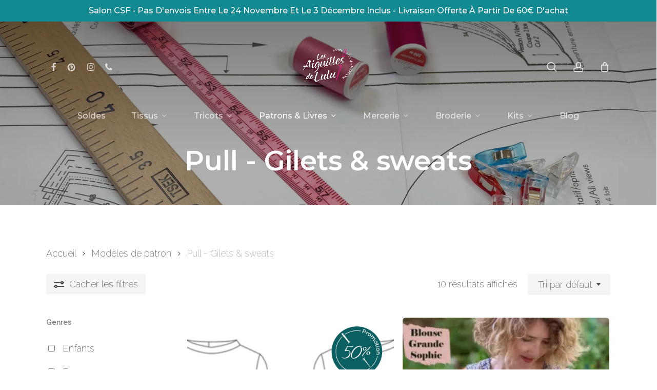

--- FILE ---
content_type: text/html; charset=UTF-8
request_url: https://les-aiguilles-de-lulu.com/categorie-produit/pull-gilets-sweats/
body_size: 40140
content:
<!doctype html>
<html lang="fr-FR" prefix="og: https://ogp.me/ns#" class="no-js">
<head>
	<meta charset="UTF-8">
	<meta name="viewport" content="width=device-width, initial-scale=1, maximum-scale=5" />
            <script data-no-defer="1" data-ezscrex="false" data-cfasync="false" data-pagespeed-no-defer data-cookieconsent="ignore">
                var ctPublicFunctions = {"_ajax_nonce":"6cf7574107","_rest_nonce":"bd5d80eec2","_ajax_url":"\/wp-admin\/admin-ajax.php","_rest_url":"https:\/\/les-aiguilles-de-lulu.com\/wp-json\/","data__cookies_type":"none","data__ajax_type":"rest","data__bot_detector_enabled":"1","data__frontend_data_log_enabled":1,"cookiePrefix":"","wprocket_detected":true,"host_url":"les-aiguilles-de-lulu.com","text__ee_click_to_select":"Click to select the whole data","text__ee_original_email":"The complete one is","text__ee_got_it":"Got it","text__ee_blocked":"Blocked","text__ee_cannot_connect":"Cannot connect","text__ee_cannot_decode":"Can not decode email. Unknown reason","text__ee_email_decoder":"CleanTalk email decoder","text__ee_wait_for_decoding":"The magic is on the way!","text__ee_decoding_process":"Please wait a few seconds while we decode the contact data."}
            </script>
        
            <script data-no-defer="1" data-ezscrex="false" data-cfasync="false" data-pagespeed-no-defer data-cookieconsent="ignore">
                var ctPublic = {"_ajax_nonce":"6cf7574107","settings__forms__check_internal":"0","settings__forms__check_external":"0","settings__forms__force_protection":"0","settings__forms__search_test":"1","settings__forms__wc_add_to_cart":"0","settings__data__bot_detector_enabled":"1","settings__sfw__anti_crawler":0,"blog_home":"https:\/\/les-aiguilles-de-lulu.com\/","pixel__setting":"3","pixel__enabled":true,"pixel__url":null,"data__email_check_before_post":"1","data__email_check_exist_post":"1","data__cookies_type":"none","data__key_is_ok":true,"data__visible_fields_required":true,"wl_brandname":"Anti-Spam by CleanTalk","wl_brandname_short":"CleanTalk","ct_checkjs_key":"b8d5af4f4a58011c3268461ef4e33ad95cc2090fba4f7ae94c44d728dc650fb9","emailEncoderPassKey":"2a6fa0f0a0d0d4c2159c7a9dfc4ba769","bot_detector_forms_excluded":"W10=","advancedCacheExists":true,"varnishCacheExists":false,"wc_ajax_add_to_cart":true,"theRealPerson":{"phrases":{"trpHeading":"The Real Person Badge!","trpContent1":"The commenter acts as a real person and verified as not a bot.","trpContent2":" Anti-Spam by CleanTalk","trpContentLearnMore":"En savoir plus"},"trpContentLink":"https:\/\/cleantalk.org\/help\/the-real-person?utm_id=&amp;utm_term=&amp;utm_source=admin_side&amp;utm_medium=trp_badge&amp;utm_content=trp_badge_link_click&amp;utm_campaign=apbct_links","imgPersonUrl":"https:\/\/les-aiguilles-de-lulu.com\/wp-content\/plugins\/cleantalk-spam-protect\/css\/images\/real_user.svg","imgShieldUrl":"https:\/\/les-aiguilles-de-lulu.com\/wp-content\/plugins\/cleantalk-spam-protect\/css\/images\/shield.svg"}}
            </script>
        
<!-- Optimisation des moteurs de recherche par Rank Math PRO - https://rankmath.com/ -->
<title>Pull - Gilets &amp; sweats - Les aiguilles de Lulu</title>
<meta name="robots" content="index, follow, max-snippet:-1, max-video-preview:-1, max-image-preview:large"/>
<link rel="canonical" href="https://les-aiguilles-de-lulu.com/categorie-produit/modeles-de-patron/pull-gilets-sweats/" />
<meta property="og:locale" content="fr_FR" />
<meta property="og:type" content="article" />
<meta property="og:title" content="Pull - Gilets &amp; sweats - Les aiguilles de Lulu" />
<meta property="og:url" content="https://les-aiguilles-de-lulu.com/categorie-produit/modeles-de-patron/pull-gilets-sweats/" />
<meta property="og:site_name" content="Les aiguilles de Lulu" />
<meta name="twitter:card" content="summary_large_image" />
<meta name="twitter:title" content="Pull - Gilets &amp; sweats - Les aiguilles de Lulu" />
<meta name="twitter:label1" content="Produits" />
<meta name="twitter:data1" content="10" />
<script type="application/ld+json" class="rank-math-schema-pro">{"@context":"https://schema.org","@graph":[{"@type":"Organization","@id":"https://les-aiguilles-de-lulu.com/#organization","name":"Les aiguilles de Lulu","url":"https://les-aiguilles-de-lulu.com","logo":{"@type":"ImageObject","@id":"https://les-aiguilles-de-lulu.com/#logo","url":"https://les-aiguilles-de-lulu.com/wp-content/uploads/2021/03/logo-aiguille.png","contentUrl":"https://les-aiguilles-de-lulu.com/wp-content/uploads/2021/03/logo-aiguille.png","caption":"Les aiguilles de Lulu","inLanguage":"fr-FR"}},{"@type":"WebSite","@id":"https://les-aiguilles-de-lulu.com/#website","url":"https://les-aiguilles-de-lulu.com","name":"Les aiguilles de Lulu","publisher":{"@id":"https://les-aiguilles-de-lulu.com/#organization"},"inLanguage":"fr-FR"},{"@type":"CollectionPage","@id":"https://les-aiguilles-de-lulu.com/categorie-produit/modeles-de-patron/pull-gilets-sweats/#webpage","url":"https://les-aiguilles-de-lulu.com/categorie-produit/modeles-de-patron/pull-gilets-sweats/","name":"Pull - Gilets &amp; sweats - Les aiguilles de Lulu","isPartOf":{"@id":"https://les-aiguilles-de-lulu.com/#website"},"inLanguage":"fr-FR"},{"@context":"https://schema.org/","@type":"ItemList","itemListElement":[{"@type":"ListItem","position":"1","item":{"@type":"Product","name":"I AM SIRIUS - Pull - 36/46 - Les aiguilles de Lulu","url":"https://les-aiguilles-de-lulu.com/produit/i-am-sirius-pull-36-46/","image":[{"@type":"ImageObject","url":"https://les-aiguilles-de-lulu.com/wp-content/uploads/2021/04/Capture-decran-2021-03-30-a-13.52.37.png","height":"354","width":"553"},{"@type":"ImageObject","url":"https://les-aiguilles-de-lulu.com/wp-content/uploads/2021/04/Capture-decran-2021-03-30-a-13.52.09.png","height":"517","width":"359"},{"@type":"ImageObject","url":"https://les-aiguilles-de-lulu.com/wp-content/uploads/2021/04/Capture-decran-2021-03-30-a-13.52.17.png","height":"524","width":"317"},{"@type":"ImageObject","url":"https://les-aiguilles-de-lulu.com/wp-content/uploads/2021/04/Capture-decran-2021-03-30-a-13.52.26.png","height":"553","width":"408"}],"offers":{"@type":"Offer","price":"7.50","priceCurrency":"EUR","priceValidUntil":"2027-12-31","availability":"http://schema.org/InStock","itemCondition":"NewCondition","url":"https://les-aiguilles-de-lulu.com/produit/i-am-sirius-pull-36-46/","seller":{"@type":"Organization","@id":"https://les-aiguilles-de-lulu.com/","name":"Les aiguilles de Lulu","url":"https://les-aiguilles-de-lulu.com","logo":"https://les-aiguilles-de-lulu.com/wp-content/uploads/2021/03/logo-aiguille.png"},"priceSpecification":{"price":"7.50","priceCurrency":"EUR","valueAddedTaxIncluded":"true"}}}},{"@type":"ListItem","position":"2","item":{"@type":"Product","name":"Patron Couture Blouse Grande Sophie Super Bison - Les aiguilles de Lulu","url":"https://les-aiguilles-de-lulu.com/produit/patron-couture-blouse-grande-sophie-super-bison/","image":[{"@type":"ImageObject","url":"https://les-aiguilles-de-lulu.com/wp-content/uploads/2023/10/grandesophie_9c16b682-554b-4f75-9ac6-c17fd2db429f.jpg","height":"1024","width":"1024"},{"@type":"ImageObject","url":"https://les-aiguilles-de-lulu.com/wp-content/uploads/2023/10/grandesophie_curry1_6dd69206-2386-4891-af86-de44d688812c.jpg","height":"1024","width":"1024"},{"@type":"ImageObject","url":"https://les-aiguilles-de-lulu.com/wp-content/uploads/2023/10/grandesophie_curry5_6a6f0825-e664-4f4e-bf33-24898354563c.jpg","height":"1024","width":"1024"},{"@type":"ImageObject","url":"https://les-aiguilles-de-lulu.com/wp-content/uploads/2023/10/grandesophie_aplat.jpg","height":"1024","width":"1024"},{"@type":"ImageObject","url":"https://les-aiguilles-de-lulu.com/wp-content/uploads/2023/10/PochetteGRANDESOPHIE.jpg","height":"1024","width":"1024"},{"@type":"ImageObject","url":"https://les-aiguilles-de-lulu.com/wp-content/uploads/2023/10/sophie_bydelphcousette.jpg","height":"1024","width":"1024"}],"offers":{"@type":"Offer","price":"17.90","priceCurrency":"EUR","priceValidUntil":"2027-12-31","availability":"http://schema.org/InStock","itemCondition":"NewCondition","url":"https://les-aiguilles-de-lulu.com/produit/patron-couture-blouse-grande-sophie-super-bison/","seller":{"@type":"Organization","@id":"https://les-aiguilles-de-lulu.com/","name":"Les aiguilles de Lulu","url":"https://les-aiguilles-de-lulu.com","logo":"https://les-aiguilles-de-lulu.com/wp-content/uploads/2021/03/logo-aiguille.png"},"priceSpecification":{"price":"17.90","priceCurrency":"EUR","valueAddedTaxIncluded":"true"}}}},{"@type":"ListItem","position":"3","item":{"@type":"Product","name":"Patron Couture Kimono Or\u00e9o Super Bison - Les aiguilles de Lulu","url":"https://les-aiguilles-de-lulu.com/produit/patron-couture-kimono-oreo-super-bison/","image":[{"@type":"ImageObject","url":"https://les-aiguilles-de-lulu.com/wp-content/uploads/2023/10/oreo_pochette.jpg","height":"1024","width":"1024"},{"@type":"ImageObject","url":"https://les-aiguilles-de-lulu.com/wp-content/uploads/2023/10/image_3f7e1420-e46b-4cba-b5c0-b5c940606852.heic-scaled.jpeg","height":"2560","width":"2422"},{"@type":"ImageObject","url":"https://les-aiguilles-de-lulu.com/wp-content/uploads/2023/10/oreo_easy1_4e12400f-e9d9-42d7-bf67-4e67bc066e52.jpg","height":"1024","width":"1024"},{"@type":"ImageObject","url":"https://les-aiguilles-de-lulu.com/wp-content/uploads/2023/10/oreomarine2_fca265c5-53ea-4aa1-b576-31afd612160a.jpg","height":"1024","width":"1024"},{"@type":"ImageObject","url":"https://les-aiguilles-de-lulu.com/wp-content/uploads/2023/10/pochetteOREO.jpg","height":"1024","width":"1024"}],"offers":{"@type":"Offer","price":"17.90","priceCurrency":"EUR","priceValidUntil":"2027-12-31","availability":"http://schema.org/InStock","itemCondition":"NewCondition","url":"https://les-aiguilles-de-lulu.com/produit/patron-couture-kimono-oreo-super-bison/","seller":{"@type":"Organization","@id":"https://les-aiguilles-de-lulu.com/","name":"Les aiguilles de Lulu","url":"https://les-aiguilles-de-lulu.com","logo":"https://les-aiguilles-de-lulu.com/wp-content/uploads/2021/03/logo-aiguille.png"},"priceSpecification":{"price":"17.90","priceCurrency":"EUR","valueAddedTaxIncluded":"true"}}}},{"@type":"ListItem","position":"4","item":{"@type":"Product","name":"Patron Couture Manteau et Gilet Le Wrap Super Bison - Les aiguilles de Lulu","url":"https://les-aiguilles-de-lulu.com/produit/patron-couture-manteau-et-gilet-le-wrap-super-bison/","image":[{"@type":"ImageObject","url":"https://les-aiguilles-de-lulu.com/wp-content/uploads/2023/10/wrap_pochette.jpg","height":"1024","width":"1024"},{"@type":"ImageObject","url":"https://les-aiguilles-de-lulu.com/wp-content/uploads/2023/10/wrap_charme.jpg","height":"1024","width":"1024"},{"@type":"ImageObject","url":"https://les-aiguilles-de-lulu.com/wp-content/uploads/2023/10/wraplong_15_b9777850-c7a0-4ac8-b931-34c8a1795597.jpg","height":"1024","width":"1024"},{"@type":"ImageObject","url":"https://les-aiguilles-de-lulu.com/wp-content/uploads/2023/10/wrap_lainageecru_0cbf0246-9f01-4995-bcc1-02c5f2362b20.jpg","height":"1024","width":"1024"},{"@type":"ImageObject","url":"https://les-aiguilles-de-lulu.com/wp-content/uploads/2023/10/patron_lewrap.jpg","height":"1024","width":"1024"}],"offers":{"@type":"Offer","price":"17.90","priceCurrency":"EUR","priceValidUntil":"2027-12-31","availability":"http://schema.org/InStock","itemCondition":"NewCondition","url":"https://les-aiguilles-de-lulu.com/produit/patron-couture-manteau-et-gilet-le-wrap-super-bison/","seller":{"@type":"Organization","@id":"https://les-aiguilles-de-lulu.com/","name":"Les aiguilles de Lulu","url":"https://les-aiguilles-de-lulu.com","logo":"https://les-aiguilles-de-lulu.com/wp-content/uploads/2021/03/logo-aiguille.png"},"priceSpecification":{"price":"17.90","priceCurrency":"EUR","valueAddedTaxIncluded":"true"}}}},{"@type":"ListItem","position":"5","item":{"@type":"Product","name":"Patron Couture Sweat Chamonix 10 ans au 46 - Augustine &amp; Balthazar - Les aiguilles de Lulu","url":"https://les-aiguilles-de-lulu.com/produit/patron-couture-sweat-chamonix/","image":[{"@type":"ImageObject","url":"https://les-aiguilles-de-lulu.com/wp-content/uploads/2025/02/155-Chamonix.jpg","height":"1920","width":"1920"},{"@type":"ImageObject","url":"https://les-aiguilles-de-lulu.com/wp-content/uploads/2025/02/155-Chamonix-6.jpg","height":"771","width":"800"},{"@type":"ImageObject","url":"https://les-aiguilles-de-lulu.com/wp-content/uploads/2025/02/155-Chamonix-5.jpg","height":"1047","width":"1920"},{"@type":"ImageObject","url":"https://les-aiguilles-de-lulu.com/wp-content/uploads/2025/02/155-Chamonix-7.jpg","height":"1920","width":"1440"},{"@type":"ImageObject","url":"https://les-aiguilles-de-lulu.com/wp-content/uploads/2025/02/155-Chamonix-4.jpg","height":"1280","width":"1920"},{"@type":"ImageObject","url":"https://les-aiguilles-de-lulu.com/wp-content/uploads/2025/02/155-Chamonix-3.jpg","height":"292","width":"320"}],"offers":{"@type":"Offer","price":"16.00","priceCurrency":"EUR","priceValidUntil":"2027-12-31","availability":"http://schema.org/InStock","itemCondition":"NewCondition","url":"https://les-aiguilles-de-lulu.com/produit/patron-couture-sweat-chamonix/","seller":{"@type":"Organization","@id":"https://les-aiguilles-de-lulu.com/","name":"Les aiguilles de Lulu","url":"https://les-aiguilles-de-lulu.com","logo":"https://les-aiguilles-de-lulu.com/wp-content/uploads/2021/03/logo-aiguille.png"},"priceSpecification":{"price":"16","priceCurrency":"EUR","valueAddedTaxIncluded":"true"}}}},{"@type":"ListItem","position":"6","item":{"@type":"Product","name":"Patron Couture Sweat et robe Nova Super Bison - Les aiguilles de Lulu","url":"https://les-aiguilles-de-lulu.com/produit/patron-couture-sweat-et-robe-nova-super-bison/","image":[{"@type":"ImageObject","url":"https://les-aiguilles-de-lulu.com/wp-content/uploads/2023/10/nova_pochette.jpg","height":"1024","width":"1024"},{"@type":"ImageObject","url":"https://les-aiguilles-de-lulu.com/wp-content/uploads/2023/10/sweat6_5b26f8c2-99aa-45aa-b6b5-e173c4fba365.jpg","height":"1024","width":"1024"},{"@type":"ImageObject","url":"https://les-aiguilles-de-lulu.com/wp-content/uploads/2023/10/pochette_nova.jpg","height":"1024","width":"1024"},{"@type":"ImageObject","url":"https://les-aiguilles-de-lulu.com/wp-content/uploads/2023/10/novarobe2.jpg","height":"1024","width":"1024"},{"@type":"ImageObject","url":"https://les-aiguilles-de-lulu.com/wp-content/uploads/2023/10/novabeige6.jpg","height":"1024","width":"1024"}],"offers":{"@type":"Offer","price":"17.90","priceCurrency":"EUR","priceValidUntil":"2027-12-31","availability":"http://schema.org/InStock","itemCondition":"NewCondition","url":"https://les-aiguilles-de-lulu.com/produit/patron-couture-sweat-et-robe-nova-super-bison/","seller":{"@type":"Organization","@id":"https://les-aiguilles-de-lulu.com/","name":"Les aiguilles de Lulu","url":"https://les-aiguilles-de-lulu.com","logo":"https://les-aiguilles-de-lulu.com/wp-content/uploads/2021/03/logo-aiguille.png"},"priceSpecification":{"price":"17.90","priceCurrency":"EUR","valueAddedTaxIncluded":"true"}}}},{"@type":"ListItem","position":"7","item":{"@type":"Product","name":"Patron couture Sweat Granite Maison Fauve - Les aiguilles de Lulu","url":"https://les-aiguilles-de-lulu.com/produit/patron-couture-sweat-granite-maison-fauve/","image":[{"@type":"ImageObject","url":"https://les-aiguilles-de-lulu.com/wp-content/uploads/2023/09/granite-.png","height":"849","width":"600"},{"@type":"ImageObject","url":"https://les-aiguilles-de-lulu.com/wp-content/uploads/2023/09/granite-1-.png","height":"569","width":"884"},{"@type":"ImageObject","url":"https://les-aiguilles-de-lulu.com/wp-content/uploads/2023/09/granite-2-.jpg","height":"1800","width":"1200"},{"@type":"ImageObject","url":"https://les-aiguilles-de-lulu.com/wp-content/uploads/2023/09/granite-3-.jpg","height":"1799","width":"1349"}],"offers":{"@type":"Offer","price":"17.90","priceCurrency":"EUR","priceValidUntil":"2027-12-31","availability":"http://schema.org/OutOfStock","itemCondition":"NewCondition","url":"https://les-aiguilles-de-lulu.com/produit/patron-couture-sweat-granite-maison-fauve/","seller":{"@type":"Organization","@id":"https://les-aiguilles-de-lulu.com/","name":"Les aiguilles de Lulu","url":"https://les-aiguilles-de-lulu.com","logo":"https://les-aiguilles-de-lulu.com/wp-content/uploads/2021/03/logo-aiguille.png"},"priceSpecification":{"price":"17.90","priceCurrency":"EUR","valueAddedTaxIncluded":"true"}}}},{"@type":"ListItem","position":"8","item":{"@type":"Product","name":"Patron Couture Sweat Mont-Blanc 10 ans au 46 - Augustine &amp; Balthazar - Les aiguilles de Lulu","url":"https://les-aiguilles-de-lulu.com/produit/patron-couture-sweat-mont-blanc/","image":[{"@type":"ImageObject","url":"https://les-aiguilles-de-lulu.com/wp-content/uploads/2025/02/Patron-Chamonix-presentation.png","height":"1134","width":"852"},{"@type":"ImageObject","url":"https://les-aiguilles-de-lulu.com/wp-content/uploads/2025/02/155-Mont-blanc.jpg","height":"1920","width":"1920"},{"@type":"ImageObject","url":"https://les-aiguilles-de-lulu.com/wp-content/uploads/2025/02/155-Mont-blanc-2.jpg","height":"1920","width":"1283"},{"@type":"ImageObject","url":"https://les-aiguilles-de-lulu.com/wp-content/uploads/2025/02/155-Mont-blanc-1.jpg","height":"1280","width":"1920"}],"offers":{"@type":"Offer","price":"16.00","priceCurrency":"EUR","priceValidUntil":"2027-12-31","availability":"http://schema.org/InStock","itemCondition":"NewCondition","url":"https://les-aiguilles-de-lulu.com/produit/patron-couture-sweat-mont-blanc/","seller":{"@type":"Organization","@id":"https://les-aiguilles-de-lulu.com/","name":"Les aiguilles de Lulu","url":"https://les-aiguilles-de-lulu.com","logo":"https://les-aiguilles-de-lulu.com/wp-content/uploads/2021/03/logo-aiguille.png"},"priceSpecification":{"price":"16","priceCurrency":"EUR","valueAddedTaxIncluded":"true"}}}},{"@type":"ListItem","position":"9","item":{"@type":"Product","name":"Patron Couture Teddy S\u00e9same Super Bison - Les aiguilles de Lulu","url":"https://les-aiguilles-de-lulu.com/produit/patron-couture-teddy-sesame-super-bison/","image":[{"@type":"ImageObject","url":"https://les-aiguilles-de-lulu.com/wp-content/uploads/2023/10/sesame_pochette.jpg","height":"1024","width":"1024"},{"@type":"ImageObject","url":"https://les-aiguilles-de-lulu.com/wp-content/uploads/2023/10/sesame_viscose2_05b7d80a-3a08-4662-a0ac-e6bf619be551.jpg","height":"1024","width":"1024"},{"@type":"ImageObject","url":"https://les-aiguilles-de-lulu.com/wp-content/uploads/2023/10/sesame_jean8_60c36f18-67f9-42b1-8075-64921ba91ae4.jpg","height":"1024","width":"1024"},{"@type":"ImageObject","url":"https://les-aiguilles-de-lulu.com/wp-content/uploads/2023/10/sesame_jean3_a772f837-3549-4d86-ba68-3204b621bf8c.jpg","height":"1024","width":"1024"},{"@type":"ImageObject","url":"https://les-aiguilles-de-lulu.com/wp-content/uploads/2023/10/sesame_jacquardcroisillon1_e8c116c7-40ba-4ab7-a3cd-68d43e61623f.jpg","height":"1024","width":"1024"},{"@type":"ImageObject","url":"https://les-aiguilles-de-lulu.com/wp-content/uploads/2023/10/sesame_jacquard1_6631d69d-8b4b-4755-a700-ab893e98baeb.jpg","height":"1024","width":"1024"},{"@type":"ImageObject","url":"https://les-aiguilles-de-lulu.com/wp-content/uploads/2023/10/PochetteSESAME.jpg","height":"1024","width":"1024"}],"offers":{"@type":"Offer","price":"17.90","priceCurrency":"EUR","priceValidUntil":"2027-12-31","availability":"http://schema.org/InStock","itemCondition":"NewCondition","url":"https://les-aiguilles-de-lulu.com/produit/patron-couture-teddy-sesame-super-bison/","seller":{"@type":"Organization","@id":"https://les-aiguilles-de-lulu.com/","name":"Les aiguilles de Lulu","url":"https://les-aiguilles-de-lulu.com","logo":"https://les-aiguilles-de-lulu.com/wp-content/uploads/2021/03/logo-aiguille.png"},"priceSpecification":{"price":"17.90","priceCurrency":"EUR","valueAddedTaxIncluded":"true"}}}},{"@type":"ListItem","position":"10","item":{"@type":"Product","name":"Patron Sweat Atlas Adultes et enfants Marma\u00ef - Les aiguilles de Lulu","url":"https://les-aiguilles-de-lulu.com/produit/patron-sweat-atlas-adultes-et-enfants/","image":[{"@type":"ImageObject","url":"https://les-aiguilles-de-lulu.com/wp-content/uploads/2025/02/Atlas.jpg","height":"2250","width":"2250"},{"@type":"ImageObject","url":"https://les-aiguilles-de-lulu.com/wp-content/uploads/2025/02/Atlas-10-.jpg","height":"1600","width":"1200"},{"@type":"ImageObject","url":"https://les-aiguilles-de-lulu.com/wp-content/uploads/2025/02/Atlas-9-.jpg","height":"1601","width":"1200"},{"@type":"ImageObject","url":"https://les-aiguilles-de-lulu.com/wp-content/uploads/2025/02/Atlas-8-.jpg","height":"1600","width":"1200"},{"@type":"ImageObject","url":"https://les-aiguilles-de-lulu.com/wp-content/uploads/2025/02/Atlas-7-.jpg","height":"1600","width":"1200"},{"@type":"ImageObject","url":"https://les-aiguilles-de-lulu.com/wp-content/uploads/2025/02/Atlas-6-.jpg","height":"1600","width":"1200"},{"@type":"ImageObject","url":"https://les-aiguilles-de-lulu.com/wp-content/uploads/2025/02/Atlas-5-.jpg","height":"1600","width":"1200"},{"@type":"ImageObject","url":"https://les-aiguilles-de-lulu.com/wp-content/uploads/2025/02/Atlas-4-.jpg","height":"1600","width":"1200"},{"@type":"ImageObject","url":"https://les-aiguilles-de-lulu.com/wp-content/uploads/2025/02/Atlas-3.jpg","height":"1599","width":"1200"},{"@type":"ImageObject","url":"https://les-aiguilles-de-lulu.com/wp-content/uploads/2025/02/Atlas-2.jpg","height":"1600","width":"1200"},{"@type":"ImageObject","url":"https://les-aiguilles-de-lulu.com/wp-content/uploads/2025/02/Atlas-1.jpg","height":"1600","width":"1200"}],"offers":{"@type":"Offer","price":"25.80","priceCurrency":"EUR","priceValidUntil":"2027-12-31","availability":"http://schema.org/OutOfStock","itemCondition":"NewCondition","url":"https://les-aiguilles-de-lulu.com/produit/patron-sweat-atlas-adultes-et-enfants/","seller":{"@type":"Organization","@id":"https://les-aiguilles-de-lulu.com/","name":"Les aiguilles de Lulu","url":"https://les-aiguilles-de-lulu.com","logo":"https://les-aiguilles-de-lulu.com/wp-content/uploads/2021/03/logo-aiguille.png"},"priceSpecification":{"price":"25.80","priceCurrency":"EUR","valueAddedTaxIncluded":"true"}}}}]}]}</script>
<!-- /Extension Rank Math WordPress SEO -->

<link rel='dns-prefetch' href='//fd.cleantalk.org' />
<link rel='dns-prefetch' href='//assets.pinterest.com' />
<link rel='dns-prefetch' href='//fonts.googleapis.com' />
<link href='https://fonts.gstatic.com' crossorigin rel='preconnect' />
<link rel="alternate" type="application/rss+xml" title="Les aiguilles de Lulu &raquo; Flux" href="https://les-aiguilles-de-lulu.com/feed/" />
<link rel="alternate" type="application/rss+xml" title="Les aiguilles de Lulu &raquo; Flux des commentaires" href="https://les-aiguilles-de-lulu.com/comments/feed/" />
<link rel="alternate" type="application/rss+xml" title="Flux pour Les aiguilles de Lulu &raquo; Pull - Gilets &amp; sweats Catégorie" href="https://les-aiguilles-de-lulu.com/categorie-produit/modeles-de-patron/pull-gilets-sweats/feed/" />
<link rel="preload" href="https://les-aiguilles-de-lulu.com/wp-content/themes/salient/css/fonts/icomoon.woff?v=1.6" as="font" type="font/woff" crossorigin="anonymous"><style id='wp-img-auto-sizes-contain-inline-css' type='text/css'>
img:is([sizes=auto i],[sizes^="auto," i]){contain-intrinsic-size:3000px 1500px}
/*# sourceURL=wp-img-auto-sizes-contain-inline-css */
</style>
<link rel='stylesheet' id='woocommerce-layout-css' href='https://les-aiguilles-de-lulu.com/wp-content/plugins/woocommerce/assets/css/woocommerce-layout.css?ver=10.4.3' type='text/css' media='all' />
<link rel='stylesheet' id='woocommerce-smallscreen-css' href='https://les-aiguilles-de-lulu.com/wp-content/plugins/woocommerce/assets/css/woocommerce-smallscreen.css?ver=10.4.3' type='text/css' media='only screen and (max-width: 768px)' />
<link rel='stylesheet' id='woocommerce-general-css' href='https://les-aiguilles-de-lulu.com/wp-content/plugins/woocommerce/assets/css/woocommerce.css?ver=10.4.3' type='text/css' media='all' />
<style id='woocommerce-inline-inline-css' type='text/css'>
.woocommerce form .form-row .required { visibility: visible; }
/*# sourceURL=woocommerce-inline-inline-css */
</style>
<link rel='stylesheet' id='cleantalk-public-css-css' href='https://les-aiguilles-de-lulu.com/wp-content/plugins/cleantalk-spam-protect/css/cleantalk-public.min.css?ver=6.70.1_1768206175' type='text/css' media='all' />
<link rel='stylesheet' id='cleantalk-email-decoder-css-css' href='https://les-aiguilles-de-lulu.com/wp-content/plugins/cleantalk-spam-protect/css/cleantalk-email-decoder.min.css?ver=6.70.1_1768206175' type='text/css' media='all' />
<link rel='stylesheet' id='cleantalk-trp-css-css' href='https://les-aiguilles-de-lulu.com/wp-content/plugins/cleantalk-spam-protect/css/cleantalk-trp.min.css?ver=6.70.1_1768206175' type='text/css' media='all' />
<link rel='stylesheet' id='wcpb-product-badges-public-css' href='https://les-aiguilles-de-lulu.com/wp-content/plugins/wcpb-product-badges/assets/css/public.min.css?ver=3.4.0' type='text/css' media='all' />
<link rel='stylesheet' id='woo-product-category-discount-css' href='https://les-aiguilles-de-lulu.com/wp-content/plugins/woo-product-category-discount/public/css/woo-product-category-discount-public.css?ver=5.15' type='text/css' media='all' />
<link rel='stylesheet' id='woof-css' href='https://les-aiguilles-de-lulu.com/wp-content/plugins/woocommerce-products-filter/css/front.css?ver=3.3.0' type='text/css' media='all' />
<style id='woof-inline-css' type='text/css'>

.woof_products_top_panel li span, .woof_products_top_panel2 li span{background: url(https://les-aiguilles-de-lulu.com/wp-content/plugins/woocommerce-products-filter/img/delete.png);background-size: 14px 14px;background-repeat: no-repeat;background-position: right;}
.woof_edit_view{
                    display: none;
                }
.woocommerce-ordering{

z-index: 999;

}

/*# sourceURL=woof-inline-css */
</style>
<link rel='stylesheet' id='select2-css' href='https://les-aiguilles-de-lulu.com/wp-content/plugins/woocommerce/assets/css/select2.css?ver=10.4.3' type='text/css' media='all' />
<link rel='stylesheet' id='woof_color_html_items-css' href='https://les-aiguilles-de-lulu.com/wp-content/plugins/woocommerce-products-filter/ext/color/css/html_types/color.css?ver=3.3.0' type='text/css' media='all' />
<link rel='stylesheet' id='woof_image_html_items-css' href='https://les-aiguilles-de-lulu.com/wp-content/plugins/woocommerce-products-filter/ext/image/css/html_types/image.css?ver=3.3.0' type='text/css' media='all' />
<link rel='stylesheet' id='woof_label_html_items-css' href='https://les-aiguilles-de-lulu.com/wp-content/plugins/woocommerce-products-filter/ext/label/css/html_types/label.css?ver=3.3.0' type='text/css' media='all' />
<link rel='stylesheet' id='woof_quick_search_html_items-css' href='https://les-aiguilles-de-lulu.com/wp-content/plugins/woocommerce-products-filter/ext/quick_search/css/quick_search.css?ver=3.3.0' type='text/css' media='all' />
<link rel='stylesheet' id='woof_select_radio_check_html_items-css' href='https://les-aiguilles-de-lulu.com/wp-content/plugins/woocommerce-products-filter/ext/select_radio_check/css/html_types/select_radio_check.css?ver=3.3.0' type='text/css' media='all' />
<link rel='stylesheet' id='woof_slider_html_items-css' href='https://les-aiguilles-de-lulu.com/wp-content/plugins/woocommerce-products-filter/ext/slider/css/html_types/slider.css?ver=3.3.0' type='text/css' media='all' />
<link rel='stylesheet' id='woof_step_filter_html_items-css' href='https://les-aiguilles-de-lulu.com/wp-content/plugins/woocommerce-products-filter/ext/step_filer/css/step_filter.css?ver=3.3.0' type='text/css' media='all' />
<link rel='stylesheet' id='pinterest-for-woocommerce-pins-css' href='//les-aiguilles-de-lulu.com/wp-content/plugins/pinterest-for-woocommerce/assets/css/frontend/pinterest-for-woocommerce-pins.min.css?ver=1.4.23' type='text/css' media='all' />
<link rel='stylesheet' id='font-awesome-css' href='https://les-aiguilles-de-lulu.com/wp-content/themes/salient/css/font-awesome.min.css?ver=4.7.1' type='text/css' media='all' />
<style id='font-awesome-inline-css' type='text/css'>
[data-font="FontAwesome"]:before {font-family: 'FontAwesome' !important;content: attr(data-icon) !important;speak: none !important;font-weight: normal !important;font-variant: normal !important;text-transform: none !important;line-height: 1 !important;font-style: normal !important;-webkit-font-smoothing: antialiased !important;-moz-osx-font-smoothing: grayscale !important;}
/*# sourceURL=font-awesome-inline-css */
</style>
<link rel='stylesheet' id='salient-grid-system-css' href='https://les-aiguilles-de-lulu.com/wp-content/themes/salient/css/build/grid-system.css?ver=17.4.1' type='text/css' media='all' />
<link rel='stylesheet' id='main-styles-css' href='https://les-aiguilles-de-lulu.com/wp-content/themes/salient/css/build/style.css?ver=17.4.1' type='text/css' media='all' />
<link rel='stylesheet' id='nectar-header-layout-centered-bottom-bar-css' href='https://les-aiguilles-de-lulu.com/wp-content/themes/salient/css/build/header/header-layout-centered-bottom-bar.css?ver=17.4.1' type='text/css' media='all' />
<link rel='stylesheet' id='nectar-header-secondary-nav-css' href='https://les-aiguilles-de-lulu.com/wp-content/themes/salient/css/build/header/header-secondary-nav.css?ver=17.4.1' type='text/css' media='all' />
<link rel='stylesheet' id='nectar-element-wpb-column-border-css' href='https://les-aiguilles-de-lulu.com/wp-content/themes/salient/css/build/elements/element-wpb-column-border.css?ver=17.4.1' type='text/css' media='all' />
<link rel='stylesheet' id='nectar-cf7-css' href='https://les-aiguilles-de-lulu.com/wp-content/themes/salient/css/build/third-party/cf7.css?ver=17.4.1' type='text/css' media='all' />
<link rel='stylesheet' id='nectar_default_font_open_sans-css' href='https://fonts.googleapis.com/css?family=Open+Sans%3A300%2C400%2C600%2C700&#038;subset=latin%2Clatin-ext&#038;display=swap' type='text/css' media='all' />
<link rel='stylesheet' id='nectar-blog-auto-masonry-meta-overlaid-spaced-css' href='https://les-aiguilles-de-lulu.com/wp-content/themes/salient/css/build/blog/auto-masonry-meta-overlaid-spaced.css?ver=17.4.1' type='text/css' media='all' />
<link rel='stylesheet' id='responsive-css' href='https://les-aiguilles-de-lulu.com/wp-content/themes/salient/css/build/responsive.css?ver=17.4.1' type='text/css' media='all' />
<link rel='stylesheet' id='nectar-product-style-minimal-css' href='https://les-aiguilles-de-lulu.com/wp-content/themes/salient/css/build/third-party/woocommerce/product-style-minimal.css?ver=17.4.1' type='text/css' media='all' />
<link rel='stylesheet' id='woocommerce-css' href='https://les-aiguilles-de-lulu.com/wp-content/themes/salient/css/build/woocommerce.css?ver=17.4.1' type='text/css' media='all' />
<link rel='stylesheet' id='skin-material-css' href='https://les-aiguilles-de-lulu.com/wp-content/themes/salient/css/build/skin-material.css?ver=17.4.1' type='text/css' media='all' />
<link rel='stylesheet' id='salient-wp-menu-dynamic-css' href='https://les-aiguilles-de-lulu.com/wp-content/uploads/salient/menu-dynamic.css?ver=97273' type='text/css' media='all' />
<link rel='stylesheet' id='nectar-widget-posts-css' href='https://les-aiguilles-de-lulu.com/wp-content/themes/salient/css/build/elements/widget-nectar-posts.css?ver=17.4.1' type='text/css' media='all' />
<link rel='stylesheet' id='wc-pb-checkout-blocks-css' href='https://les-aiguilles-de-lulu.com/wp-content/plugins/woocommerce-product-bundles/assets/css/frontend/checkout-blocks.css?ver=8.5.5' type='text/css' media='all' />
<style id='wc-pb-checkout-blocks-inline-css' type='text/css'>
table.wc-block-cart-items .wc-block-cart-items__row.is-bundle__meta_hidden .wc-block-components-product-details__inclut, .wc-block-components-order-summary-item.is-bundle__meta_hidden .wc-block-components-product-details__inclut { display:none; } table.wc-block-cart-items .wc-block-cart-items__row.is-bundle .wc-block-components-product-details__inclut .wc-block-components-product-details__name, .wc-block-components-order-summary-item.is-bundle .wc-block-components-product-details__inclut .wc-block-components-product-details__name { display:block; margin-bottom: 0.5em } table.wc-block-cart-items .wc-block-cart-items__row.is-bundle .wc-block-components-product-details__inclut:not(:first-of-type) .wc-block-components-product-details__name, .wc-block-components-order-summary-item.is-bundle .wc-block-components-product-details__inclut:not(:first-of-type) .wc-block-components-product-details__name { display:none } table.wc-block-cart-items .wc-block-cart-items__row.is-bundle .wc-block-components-product-details__inclut + li:not( .wc-block-components-product-details__inclut ), .wc-block-components-order-summary-item.is-bundle .wc-block-components-product-details__inclut + li:not( .wc-block-components-product-details__inclut ) { margin-top:0.5em }
/*# sourceURL=wc-pb-checkout-blocks-inline-css */
</style>
<link rel='stylesheet' id='dynamic-css-css' href='https://les-aiguilles-de-lulu.com/wp-content/themes/salient/css/salient-dynamic-styles.css?ver=10259' type='text/css' media='all' />
<style id='dynamic-css-inline-css' type='text/css'>
.no-rgba #header-space{display:none;}@media only screen and (max-width:999px){body #header-space[data-header-mobile-fixed="1"]{display:none;}#header-outer[data-mobile-fixed="false"]{position:absolute;}}@media only screen and (max-width:999px){body:not(.nectar-no-flex-height) #header-space[data-secondary-header-display="full"]:not([data-header-mobile-fixed="false"]){display:block!important;margin-bottom:-116px;}#header-space[data-secondary-header-display="full"][data-header-mobile-fixed="false"]{display:none;}}@media only screen and (min-width:1000px){#header-space{display:none;}.nectar-slider-wrap.first-section,.parallax_slider_outer.first-section,.full-width-content.first-section,.parallax_slider_outer.first-section .swiper-slide .content,.nectar-slider-wrap.first-section .swiper-slide .content,#page-header-bg,.nder-page-header,#page-header-wrap,.full-width-section.first-section{margin-top:0!important;}body #page-header-bg,body #page-header-wrap{height:271px;}body #search-outer{z-index:100000;}}@media only screen and (min-width:1000px){#page-header-wrap.fullscreen-header,#page-header-wrap.fullscreen-header #page-header-bg,html:not(.nectar-box-roll-loaded) .nectar-box-roll > #page-header-bg.fullscreen-header,.nectar_fullscreen_zoom_recent_projects,#nectar_fullscreen_rows:not(.afterLoaded) > div{height:100vh;}.wpb_row.vc_row-o-full-height.top-level,.wpb_row.vc_row-o-full-height.top-level > .col.span_12{min-height:100vh;}#page-header-bg[data-alignment-v="middle"] .span_6 .inner-wrap,#page-header-bg[data-alignment-v="top"] .span_6 .inner-wrap,.blog-archive-header.color-bg .container{padding-top:234px;}#page-header-wrap.container #page-header-bg .span_6 .inner-wrap{padding-top:0;}.nectar-slider-wrap[data-fullscreen="true"]:not(.loaded),.nectar-slider-wrap[data-fullscreen="true"]:not(.loaded) .swiper-container{height:calc(100vh + 2px)!important;}.admin-bar .nectar-slider-wrap[data-fullscreen="true"]:not(.loaded),.admin-bar .nectar-slider-wrap[data-fullscreen="true"]:not(.loaded) .swiper-container{height:calc(100vh - 30px)!important;}}@media only screen and (max-width:999px){#page-header-bg[data-alignment-v="middle"]:not(.fullscreen-header) .span_6 .inner-wrap,#page-header-bg[data-alignment-v="top"] .span_6 .inner-wrap,.blog-archive-header.color-bg .container{padding-top:100px;}.vc_row.top-level.full-width-section:not(.full-width-ns) > .span_12,#page-header-bg[data-alignment-v="bottom"] .span_6 .inner-wrap{padding-top:90px;}}@media only screen and (max-width:690px){.vc_row.top-level.full-width-section:not(.full-width-ns) > .span_12{padding-top:100px;}.vc_row.top-level.full-width-content .nectar-recent-posts-single_featured .recent-post-container > .inner-wrap{padding-top:90px;}}@media only screen and (max-width:999px) and (min-width:691px){#page-header-bg[data-alignment-v="middle"]:not(.fullscreen-header) .span_6 .inner-wrap,#page-header-bg[data-alignment-v="top"] .span_6 .inner-wrap,.vc_row.top-level.full-width-section:not(.full-width-ns) > .span_12{padding-top:140px;}}@media only screen and (max-width:999px){.full-width-ns .nectar-slider-wrap .swiper-slide[data-y-pos="middle"] .content,.full-width-ns .nectar-slider-wrap .swiper-slide[data-y-pos="top"] .content{padding-top:30px;}}@media only screen and (max-width:999px){.using-mobile-browser #nectar_fullscreen_rows:not(.afterLoaded):not([data-mobile-disable="on"]) > div{height:calc(100vh - 76px);}.using-mobile-browser .wpb_row.vc_row-o-full-height.top-level,.using-mobile-browser .wpb_row.vc_row-o-full-height.top-level > .col.span_12,[data-permanent-transparent="1"].using-mobile-browser .wpb_row.vc_row-o-full-height.top-level,[data-permanent-transparent="1"].using-mobile-browser .wpb_row.vc_row-o-full-height.top-level > .col.span_12{min-height:calc(100vh - 76px);}html:not(.nectar-box-roll-loaded) .nectar-box-roll > #page-header-bg.fullscreen-header,.nectar_fullscreen_zoom_recent_projects,.nectar-slider-wrap[data-fullscreen="true"]:not(.loaded),.nectar-slider-wrap[data-fullscreen="true"]:not(.loaded) .swiper-container,#nectar_fullscreen_rows:not(.afterLoaded):not([data-mobile-disable="on"]) > div{height:calc(100vh - 1px);}.wpb_row.vc_row-o-full-height.top-level,.wpb_row.vc_row-o-full-height.top-level > .col.span_12{min-height:calc(100vh - 1px);}body[data-transparent-header="false"] #ajax-content-wrap.no-scroll{min-height:calc(100vh - 1px);height:calc(100vh - 1px);}}.woocommerce ul.products li.product.material,.woocommerce-page ul.products li.product.material{background-color:#ffffff;}.woocommerce ul.products li.product.minimal .product-wrap,.woocommerce ul.products li.product.minimal .background-color-expand,.woocommerce-page ul.products li.product.minimal .product-wrap,.woocommerce-page ul.products li.product.minimal .background-color-expand{background-color:#ffffff;}body .container-wrap .wpb_row[data-column-margin="none"]:not(.full-width-section):not(.full-width-content),html body .wpb_row[data-column-margin="none"]:not(.full-width-section):not(.full-width-content){margin-bottom:0;}body .container-wrap .vc_row-fluid[data-column-margin="none"] > .span_12,html body .vc_row-fluid[data-column-margin="none"] > .span_12,body .container-wrap .vc_row-fluid[data-column-margin="none"] .full-page-inner > .container > .span_12,body .container-wrap .vc_row-fluid[data-column-margin="none"] .full-page-inner > .span_12{margin-left:0;margin-right:0;}body .container-wrap .vc_row-fluid[data-column-margin="none"] .wpb_column:not(.child_column),body .container-wrap .inner_row[data-column-margin="none"] .child_column,html body .vc_row-fluid[data-column-margin="none"] .wpb_column:not(.child_column),html body .inner_row[data-column-margin="none"] .child_column{padding-left:0;padding-right:0;}body .container-wrap .vc_row-fluid[data-column-margin="70px"] > .span_12,html body .vc_row-fluid[data-column-margin="70px"] > .span_12,body .container-wrap .vc_row-fluid[data-column-margin="70px"] .full-page-inner > .container > .span_12,body .container-wrap .vc_row-fluid[data-column-margin="70px"] .full-page-inner > .span_12{margin-left:-35px;margin-right:-35px;}body .container-wrap .vc_row-fluid[data-column-margin="70px"] .wpb_column:not(.child_column),body .container-wrap .inner_row[data-column-margin="70px"] .child_column,html body .vc_row-fluid[data-column-margin="70px"] .wpb_column:not(.child_column),html body .inner_row[data-column-margin="70px"] .child_column{padding-left:35px;padding-right:35px;}.container-wrap .vc_row-fluid[data-column-margin="70px"].full-width-content > .span_12,html body .vc_row-fluid[data-column-margin="70px"].full-width-content > .span_12,.container-wrap .vc_row-fluid[data-column-margin="70px"].full-width-content .full-page-inner > .span_12{margin-left:0;margin-right:0;padding-left:35px;padding-right:35px;}.single-portfolio #full_width_portfolio .vc_row-fluid[data-column-margin="70px"].full-width-content > .span_12{padding-right:35px;}@media only screen and (max-width:999px) and (min-width:691px){.vc_row-fluid[data-column-margin="70px"] > .span_12 > .one-fourths:not([class*="vc_col-xs-"]),.vc_row-fluid .vc_row-fluid.inner_row[data-column-margin="70px"] > .span_12 > .one-fourths:not([class*="vc_col-xs-"]){margin-bottom:70px;}}@media only screen and (max-width:999px){.vc_row-fluid[data-column-margin="70px"] .wpb_column:not([class*="vc_col-xs-"]):not(.child_column):not(:last-child),.inner_row[data-column-margin="70px"] .child_column:not([class*="vc_col-xs-"]):not(:last-child){margin-bottom:70px;}}body .container-wrap .vc_row-fluid[data-column-margin="90px"] > .span_12,html body .vc_row-fluid[data-column-margin="90px"] > .span_12,body .container-wrap .vc_row-fluid[data-column-margin="90px"] .full-page-inner > .container > .span_12,body .container-wrap .vc_row-fluid[data-column-margin="90px"] .full-page-inner > .span_12{margin-left:-45px;margin-right:-45px;}body .container-wrap .vc_row-fluid[data-column-margin="90px"] .wpb_column:not(.child_column),body .container-wrap .inner_row[data-column-margin="90px"] .child_column,html body .vc_row-fluid[data-column-margin="90px"] .wpb_column:not(.child_column),html body .inner_row[data-column-margin="90px"] .child_column{padding-left:45px;padding-right:45px;}.container-wrap .vc_row-fluid[data-column-margin="90px"].full-width-content > .span_12,html body .vc_row-fluid[data-column-margin="90px"].full-width-content > .span_12,.container-wrap .vc_row-fluid[data-column-margin="90px"].full-width-content .full-page-inner > .span_12{margin-left:0;margin-right:0;padding-left:45px;padding-right:45px;}.single-portfolio #full_width_portfolio .vc_row-fluid[data-column-margin="90px"].full-width-content > .span_12{padding-right:45px;}@media only screen and (max-width:999px) and (min-width:691px){.vc_row-fluid[data-column-margin="90px"] > .span_12 > .one-fourths:not([class*="vc_col-xs-"]),.vc_row-fluid .vc_row-fluid.inner_row[data-column-margin="90px"] > .span_12 > .one-fourths:not([class*="vc_col-xs-"]){margin-bottom:90px;}}@media only screen and (max-width:999px){.vc_row-fluid[data-column-margin="90px"] .wpb_column:not([class*="vc_col-xs-"]):not(.child_column):not(:last-child),.inner_row[data-column-margin="90px"] .child_column:not([class*="vc_col-xs-"]):not(:last-child){margin-bottom:90px;}}.wpb_column.border_top_desktop_1px > .vc_column-inner,.wpb_column.border_top_desktop_1px > .n-sticky > .vc_column-inner{border-top-width:1px;}.wpb_column.border_color_ffffff > .vc_column-inner,.wpb_column.border_color_ffffff > .n-sticky > .vc_column-inner{border-color:#ffffff;}.wpb_column.border_style_solid > .vc_column-inner,.wpb_column.border_style_solid > .n-sticky > .vc_column-inner{border-style:solid;}.col.padding-10-percent > .vc_column-inner,.col.padding-10-percent > .n-sticky > .vc_column-inner{padding:calc(600px * 0.10);}@media only screen and (max-width:690px){.col.padding-10-percent > .vc_column-inner,.col.padding-10-percent > .n-sticky > .vc_column-inner{padding:calc(100vw * 0.10);}}@media only screen and (min-width:1000px){.col.padding-10-percent > .vc_column-inner,.col.padding-10-percent > .n-sticky > .vc_column-inner{padding:calc((100vw - 180px) * 0.10);}.column_container:not(.vc_col-sm-12) .col.padding-10-percent > .vc_column-inner{padding:calc((100vw - 180px) * 0.05);}}@media only screen and (min-width:1425px){.col.padding-10-percent > .vc_column-inner{padding:calc(1245px * 0.10);}.column_container:not(.vc_col-sm-12) .col.padding-10-percent > .vc_column-inner{padding:calc(1245px * 0.05);}}.full-width-content .col.padding-10-percent > .vc_column-inner{padding:calc(100vw * 0.10);}@media only screen and (max-width:999px){.full-width-content .col.padding-10-percent > .vc_column-inner{padding:calc(100vw * 0.10);}}@media only screen and (min-width:1000px){.full-width-content .column_container:not(.vc_col-sm-12) .col.padding-10-percent > .vc_column-inner{padding:calc(100vw * 0.05);}}body[data-aie] .col[data-padding-pos="right"] > .vc_column-inner,body #ajax-content-wrap .col[data-padding-pos="right"] > .vc_column-inner,#ajax-content-wrap .col[data-padding-pos="right"] > .n-sticky > .vc_column-inner{padding-left:0;padding-top:0;padding-bottom:0}body[data-aie] .col[data-padding-pos="left"] > .vc_column-inner,body #ajax-content-wrap .col[data-padding-pos="left"] > .vc_column-inner,#ajax-content-wrap .col[data-padding-pos="left"] > .n-sticky > .vc_column-inner{padding-right:0;padding-top:0;padding-bottom:0}.wpb_column.border_left_desktop_1px > .vc_column-inner,.wpb_column.border_left_desktop_1px > .n-sticky > .vc_column-inner{border-left-width:1px;}.wpb_column.child_column.el_spacing_0px > .vc_column-inner > .wpb_wrapper > div:not(:last-child),.wpb_column.child_column.el_spacing_0px > .n-sticky > .vc_column-inner > .wpb_wrapper > div:not(:last-child){margin-bottom:0;}.wpb_column[data-cfc="true"] h1,.wpb_column[data-cfc="true"] h2,.wpb_column[data-cfc="true"] h3,.wpb_column[data-cfc="true"] h4,.wpb_column[data-cfc="true"] h5,.wpb_column[data-cfc="true"] h6,.wpb_column[data-cfc="true"] p{color:inherit}@media only screen and (max-width:999px){.wpb_row .wpb_column.border_top_tablet_1px > .vc_column-inner{border-top-width:1px;}}@media only screen and (max-width:999px){.wpb_row .wpb_column.border_left_tablet_0px > .vc_column-inner{border-left-width:0;}}@media only screen and (max-width:999px){.vc_row.inner_row.top_padding_tablet_15pct{padding-top:15%!important;}}@media only screen and (max-width:999px){.vc_row.inner_row.bottom_padding_tablet_15pct{padding-bottom:15%!important;}}@media only screen and (max-width:999px){.wpb_row .wpb_column.border_top_tablet_0px > .vc_column-inner{border-top-width:0;}}@media only screen and (max-width:999px){.vc_row.inner_row.bottom_padding_tablet_10pct{padding-bottom:10%!important;}}@media only screen and (max-width:999px){.nectar-cta.display_tablet_inherit{display:inherit;}}@media only screen and (max-width:690px){.nectar-cta.display_phone_inherit{display:inherit;}}@media only screen and (max-width:690px){.wpb_row .wpb_column.border_left_phone_0px > .vc_column-inner{border-left-width:0;}}@media only screen and (max-width:690px){.wpb_row .wpb_column.border_top_phone_0px > .vc_column-inner{border-top-width:0;}}@media only screen and (max-width:690px){.wpb_row .wpb_column.border_top_phone_1px > .vc_column-inner{border-top-width:1px;}}.screen-reader-text,.nectar-skip-to-content:not(:focus){border:0;clip:rect(1px,1px,1px,1px);clip-path:inset(50%);height:1px;margin:-1px;overflow:hidden;padding:0;position:absolute!important;width:1px;word-wrap:normal!important;}.row .col img:not([srcset]){width:auto;}.row .col img.img-with-animation.nectar-lazy:not([srcset]){width:100%;}
/*# sourceURL=dynamic-css-inline-css */
</style>
<link rel='stylesheet' id='salient-child-style-css' href='https://les-aiguilles-de-lulu.com/wp-content/themes/salient-child/style.css?ver=17.4.1' type='text/css' media='all' />
<link rel='stylesheet' id='wc-bundle-style-css' href='https://les-aiguilles-de-lulu.com/wp-content/plugins/woocommerce-product-bundles/assets/css/frontend/woocommerce.css?ver=8.5.5' type='text/css' media='all' />
<link rel='stylesheet' id='redux-google-fonts-salient_redux-css' href='https://fonts.googleapis.com/css?family=Montserrat%3A500%2C600%2C700%7CRaleway%3A200%2C400italic%2C600%2C700%2C500&#038;subset=latin%2Clatin-ext&#038;display=swap&#038;ver=6.9' type='text/css' media='all' />
<script type="text/template" id="tmpl-variation-template">
	<div class="woocommerce-variation-description">{{{ data.variation.variation_description }}}</div>
	<div class="woocommerce-variation-price">{{{ data.variation.price_html }}}</div>
	<div class="woocommerce-variation-availability">{{{ data.variation.availability_html }}}</div>
</script>
<script type="text/template" id="tmpl-unavailable-variation-template">
	<p role="alert">Désolé, ce produit n&rsquo;est pas disponible. Veuillez choisir une combinaison différente.</p>
</script>
<script type="text/javascript" src="https://les-aiguilles-de-lulu.com/wp-includes/js/jquery/jquery.min.js?ver=3.7.1" id="jquery-core-js"></script>
<script type="text/javascript" src="https://les-aiguilles-de-lulu.com/wp-includes/js/jquery/jquery-migrate.min.js?ver=3.4.1" id="jquery-migrate-js"></script>
<script type="text/javascript" src="https://les-aiguilles-de-lulu.com/wp-content/plugins/woocommerce/assets/js/jquery-blockui/jquery.blockUI.min.js?ver=2.7.0-wc.10.4.3" id="wc-jquery-blockui-js" defer="defer" data-wp-strategy="defer"></script>
<script type="text/javascript" id="wc-add-to-cart-js-extra">
/* <![CDATA[ */
var wc_add_to_cart_params = {"ajax_url":"/wp-admin/admin-ajax.php","wc_ajax_url":"/?wc-ajax=%%endpoint%%","i18n_view_cart":"Voir le panier","cart_url":"https://les-aiguilles-de-lulu.com/panier/","is_cart":"","cart_redirect_after_add":"no"};
//# sourceURL=wc-add-to-cart-js-extra
/* ]]> */
</script>
<script type="text/javascript" src="https://les-aiguilles-de-lulu.com/wp-content/plugins/woocommerce/assets/js/frontend/add-to-cart.min.js?ver=10.4.3" id="wc-add-to-cart-js" defer="defer" data-wp-strategy="defer"></script>
<script type="text/javascript" src="https://les-aiguilles-de-lulu.com/wp-content/plugins/woocommerce/assets/js/js-cookie/js.cookie.min.js?ver=2.1.4-wc.10.4.3" id="wc-js-cookie-js" defer="defer" data-wp-strategy="defer"></script>
<script type="text/javascript" id="woocommerce-js-extra">
/* <![CDATA[ */
var woocommerce_params = {"ajax_url":"/wp-admin/admin-ajax.php","wc_ajax_url":"/?wc-ajax=%%endpoint%%","i18n_password_show":"Afficher le mot de passe","i18n_password_hide":"Masquer le mot de passe"};
//# sourceURL=woocommerce-js-extra
/* ]]> */
</script>
<script type="text/javascript" src="https://les-aiguilles-de-lulu.com/wp-content/plugins/woocommerce/assets/js/frontend/woocommerce.min.js?ver=10.4.3" id="woocommerce-js" defer="defer" data-wp-strategy="defer"></script>
<script type="text/javascript" src="https://les-aiguilles-de-lulu.com/wp-content/plugins/cleantalk-spam-protect/js/apbct-public-bundle.min.js?ver=6.70.1_1768206175" id="apbct-public-bundle.min-js-js"></script>
<script type="text/javascript" src="https://fd.cleantalk.org/ct-bot-detector-wrapper.js?ver=6.70.1" id="ct_bot_detector-js" defer="defer" data-wp-strategy="defer"></script>
<script type="text/javascript" src="https://les-aiguilles-de-lulu.com/wp-includes/js/dist/hooks.min.js?ver=dd5603f07f9220ed27f1" id="wp-hooks-js"></script>
<script type="text/javascript" id="say-what-js-js-extra">
/* <![CDATA[ */
var say_what_data = {"replacements":{"salient|Hit enter to search or ESC to close|":"Taper entrer pour rechercher","salient|More Information|":"Plus d'informations","salient|Next|":"Suivant","salient|Please try again with different keywords.|":"Un autre mot clef ? Sinon contactez-nous.","salient|Previous|":"Pr\u00e9c\u00e9dent","salient|Quick View|":"Vue rapide","salient|Results For|":"R\u00e9sultats pour","salient|Search|":"Rechercher","salient|Search...|":"Rechercher","salient|Sorry, no results were found.|":"D\u00e9sol\u00e9, aucun r\u00e9sultat pour votre recherche.","salient|Select Options|":"Choisir une option","salient|Hide|":"Cacher","salient|Filters|":"les filtres","salient|Show|":"Montrer","salient-core|Select|":"Choisir","woocommerce|Select options|":"Choix des options","woocommerce-measurement-price-calculator|Select options|":"Choix des options","salient|No Comments|":"Aucun commentaire","woocommerce-products-filter|Loading ...|":"Chargement...","salient|Go To Shop|":"Voir la boutique","salient|Go to shop|":"Voir la boutique","salient|Cart|":"Panier","salient|By|":"Par","salient|Leave a Reply|":"Laisser un commentaire","salient|Logged in as |":"connect\u00e9 en tant que","salient|My comment is..|":"Mon commentaire est ...","salient|Submit Comment|":"Valider mon commentaire","salient|Log out?|":"Me d\u00e9connecter ?","salient|Logged in as \u003Ca href=\"%1$s\"\u003E%2$s\u003C/a\u003E. \u003Ca href=\"%3$s\" title=\"Log out of this account\"\u003ELog out?\u003C/a\u003E|":"Enregistr\u00e9 en tant que \u003Ca href=\"%1$s\"\u003E%2$s\u003C/a\u003E. \u003Ca href=\"%3$s\" title=\"Log out of this account\"\u003ESe d\u00e9connecter?\u003C/a\u003E","salient-core|Read Article|":"Lire l'article","woocommerce|A password will be sent to your email address.|":"Un\u200b\u00a0\u200bmot\u200b\u00a0\u200bde\u200b\u00a0\u200bpasse\u200b\u00a0\u200bvous\u200b\u00a0\u200bsera\u200b\u00a0\u200benvoy\u00e9\u200b\u00a0\u200b\u00e0\u200b\u00a0\u200bvotre\u200b\u00a0\u200badresse\u200b\u00a0\u200be-mail\u200b"}};
//# sourceURL=say-what-js-js-extra
/* ]]> */
</script>
<script type="text/javascript" src="https://les-aiguilles-de-lulu.com/wp-content/plugins/say-what/assets/build/frontend.js?ver=fd31684c45e4d85aeb4e" id="say-what-js-js"></script>
<script type="text/javascript" src="https://les-aiguilles-de-lulu.com/wp-content/plugins/woo-product-category-discount/public/js/woo-product-category-discount-public.js?ver=5.15" id="woo-product-category-discount-js"></script>
<script type="text/javascript" id="nectar-product-filters-display-js-extra">
/* <![CDATA[ */
var nectarProductFilterOptions = {"startingState":"open"};
//# sourceURL=nectar-product-filters-display-js-extra
/* ]]> */
</script>
<script type="text/javascript" src="https://les-aiguilles-de-lulu.com/wp-content/themes/salient/js/build/nectar-product-filters-display.js?ver=17.4.1" id="nectar-product-filters-display-js"></script>
<script type="text/javascript" src="https://les-aiguilles-de-lulu.com/wp-content/plugins/woocommerce/assets/js/select2/select2.full.min.js?ver=4.0.3-wc.10.4.3" id="wc-select2-js" defer="defer" data-wp-strategy="defer"></script>
<script type="text/javascript" src="https://les-aiguilles-de-lulu.com/wp-includes/js/underscore.min.js?ver=1.13.7" id="underscore-js"></script>
<script type="text/javascript" id="wp-util-js-extra">
/* <![CDATA[ */
var _wpUtilSettings = {"ajax":{"url":"/wp-admin/admin-ajax.php"}};
//# sourceURL=wp-util-js-extra
/* ]]> */
</script>
<script type="text/javascript" src="https://les-aiguilles-de-lulu.com/wp-includes/js/wp-util.min.js?ver=6.9" id="wp-util-js"></script>
<script type="text/javascript" id="wc-add-to-cart-variation-js-extra">
/* <![CDATA[ */
var wc_add_to_cart_variation_params = {"wc_ajax_url":"/?wc-ajax=%%endpoint%%","i18n_no_matching_variations_text":"D\u00e9sol\u00e9, aucun produit ne r\u00e9pond \u00e0 vos crit\u00e8res. Veuillez choisir une combinaison diff\u00e9rente.","i18n_make_a_selection_text":"Veuillez s\u00e9lectionner des options du produit avant de l\u2019ajouter \u00e0 votre panier.","i18n_unavailable_text":"D\u00e9sol\u00e9, ce produit n\u2019est pas disponible. Veuillez choisir une combinaison diff\u00e9rente.","i18n_reset_alert_text":"Votre s\u00e9lection a \u00e9t\u00e9 r\u00e9initialis\u00e9e. Veuillez s\u00e9lectionner des options du produit avant de l\u2019ajouter \u00e0 votre panier."};
//# sourceURL=wc-add-to-cart-variation-js-extra
/* ]]> */
</script>
<script type="text/javascript" src="https://les-aiguilles-de-lulu.com/wp-content/plugins/woocommerce/assets/js/frontend/add-to-cart-variation.min.js?ver=10.4.3" id="wc-add-to-cart-variation-js" defer="defer" data-wp-strategy="defer"></script>
<script></script><link rel="https://api.w.org/" href="https://les-aiguilles-de-lulu.com/wp-json/" /><link rel="alternate" title="JSON" type="application/json" href="https://les-aiguilles-de-lulu.com/wp-json/wp/v2/product_cat/74" /><link rel="EditURI" type="application/rsd+xml" title="RSD" href="https://les-aiguilles-de-lulu.com/xmlrpc.php?rsd" />
<!-- Google site verification - Google for WooCommerce -->
<meta name="google-site-verification" content="2Ksq1-3BlYUr_oHpnJw2mJOOg3Cb4c8OwaHCFNCJEkQ" />
<script type="text/javascript"> var root = document.getElementsByTagName( "html" )[0]; root.setAttribute( "class", "js" ); </script><script defer data-domain="les-aiguilles-de-lulu.com" src="https://plausible.io/js/script.revenue.js"></script>

<!-- Google tag (gtag.js) -->
<script async src="https://www.googletagmanager.com/gtag/js?id=G-661KV3YMG5"></script>
<script>
  window.dataLayer = window.dataLayer || [];
  function gtag(){dataLayer.push(arguments);}
  gtag('js', new Date());

  gtag('config', 'G-661KV3YMG5');
</script>	<noscript><style>.woocommerce-product-gallery{ opacity: 1 !important; }</style></noscript>
	<meta name="generator" content="Powered by WPBakery Page Builder - drag and drop page builder for WordPress."/>
<link rel="icon" href="https://les-aiguilles-de-lulu.com/wp-content/uploads/2021/03/cropped-logo-aiguille-32x32.png" sizes="32x32" />
<link rel="icon" href="https://les-aiguilles-de-lulu.com/wp-content/uploads/2021/03/cropped-logo-aiguille-192x192.png" sizes="192x192" />
<link rel="apple-touch-icon" href="https://les-aiguilles-de-lulu.com/wp-content/uploads/2021/03/cropped-logo-aiguille-180x180.png" />
<meta name="msapplication-TileImage" content="https://les-aiguilles-de-lulu.com/wp-content/uploads/2021/03/cropped-logo-aiguille-270x270.png" />
<noscript><style> .wpb_animate_when_almost_visible { opacity: 1; }</style></noscript><link rel='stylesheet' id='wc-blocks-style-css' href='https://les-aiguilles-de-lulu.com/wp-content/plugins/woocommerce/assets/client/blocks/wc-blocks.css?ver=wc-10.4.3' type='text/css' media='all' />
<style id='global-styles-inline-css' type='text/css'>
:root{--wp--preset--aspect-ratio--square: 1;--wp--preset--aspect-ratio--4-3: 4/3;--wp--preset--aspect-ratio--3-4: 3/4;--wp--preset--aspect-ratio--3-2: 3/2;--wp--preset--aspect-ratio--2-3: 2/3;--wp--preset--aspect-ratio--16-9: 16/9;--wp--preset--aspect-ratio--9-16: 9/16;--wp--preset--color--black: #000000;--wp--preset--color--cyan-bluish-gray: #abb8c3;--wp--preset--color--white: #ffffff;--wp--preset--color--pale-pink: #f78da7;--wp--preset--color--vivid-red: #cf2e2e;--wp--preset--color--luminous-vivid-orange: #ff6900;--wp--preset--color--luminous-vivid-amber: #fcb900;--wp--preset--color--light-green-cyan: #7bdcb5;--wp--preset--color--vivid-green-cyan: #00d084;--wp--preset--color--pale-cyan-blue: #8ed1fc;--wp--preset--color--vivid-cyan-blue: #0693e3;--wp--preset--color--vivid-purple: #9b51e0;--wp--preset--gradient--vivid-cyan-blue-to-vivid-purple: linear-gradient(135deg,rgb(6,147,227) 0%,rgb(155,81,224) 100%);--wp--preset--gradient--light-green-cyan-to-vivid-green-cyan: linear-gradient(135deg,rgb(122,220,180) 0%,rgb(0,208,130) 100%);--wp--preset--gradient--luminous-vivid-amber-to-luminous-vivid-orange: linear-gradient(135deg,rgb(252,185,0) 0%,rgb(255,105,0) 100%);--wp--preset--gradient--luminous-vivid-orange-to-vivid-red: linear-gradient(135deg,rgb(255,105,0) 0%,rgb(207,46,46) 100%);--wp--preset--gradient--very-light-gray-to-cyan-bluish-gray: linear-gradient(135deg,rgb(238,238,238) 0%,rgb(169,184,195) 100%);--wp--preset--gradient--cool-to-warm-spectrum: linear-gradient(135deg,rgb(74,234,220) 0%,rgb(151,120,209) 20%,rgb(207,42,186) 40%,rgb(238,44,130) 60%,rgb(251,105,98) 80%,rgb(254,248,76) 100%);--wp--preset--gradient--blush-light-purple: linear-gradient(135deg,rgb(255,206,236) 0%,rgb(152,150,240) 100%);--wp--preset--gradient--blush-bordeaux: linear-gradient(135deg,rgb(254,205,165) 0%,rgb(254,45,45) 50%,rgb(107,0,62) 100%);--wp--preset--gradient--luminous-dusk: linear-gradient(135deg,rgb(255,203,112) 0%,rgb(199,81,192) 50%,rgb(65,88,208) 100%);--wp--preset--gradient--pale-ocean: linear-gradient(135deg,rgb(255,245,203) 0%,rgb(182,227,212) 50%,rgb(51,167,181) 100%);--wp--preset--gradient--electric-grass: linear-gradient(135deg,rgb(202,248,128) 0%,rgb(113,206,126) 100%);--wp--preset--gradient--midnight: linear-gradient(135deg,rgb(2,3,129) 0%,rgb(40,116,252) 100%);--wp--preset--font-size--small: 13px;--wp--preset--font-size--medium: 20px;--wp--preset--font-size--large: 36px;--wp--preset--font-size--x-large: 42px;--wp--preset--spacing--20: 0.44rem;--wp--preset--spacing--30: 0.67rem;--wp--preset--spacing--40: 1rem;--wp--preset--spacing--50: 1.5rem;--wp--preset--spacing--60: 2.25rem;--wp--preset--spacing--70: 3.38rem;--wp--preset--spacing--80: 5.06rem;--wp--preset--shadow--natural: 6px 6px 9px rgba(0, 0, 0, 0.2);--wp--preset--shadow--deep: 12px 12px 50px rgba(0, 0, 0, 0.4);--wp--preset--shadow--sharp: 6px 6px 0px rgba(0, 0, 0, 0.2);--wp--preset--shadow--outlined: 6px 6px 0px -3px rgb(255, 255, 255), 6px 6px rgb(0, 0, 0);--wp--preset--shadow--crisp: 6px 6px 0px rgb(0, 0, 0);}:root { --wp--style--global--content-size: 1300px;--wp--style--global--wide-size: 1300px; }:where(body) { margin: 0; }.wp-site-blocks > .alignleft { float: left; margin-right: 2em; }.wp-site-blocks > .alignright { float: right; margin-left: 2em; }.wp-site-blocks > .aligncenter { justify-content: center; margin-left: auto; margin-right: auto; }:where(.is-layout-flex){gap: 0.5em;}:where(.is-layout-grid){gap: 0.5em;}.is-layout-flow > .alignleft{float: left;margin-inline-start: 0;margin-inline-end: 2em;}.is-layout-flow > .alignright{float: right;margin-inline-start: 2em;margin-inline-end: 0;}.is-layout-flow > .aligncenter{margin-left: auto !important;margin-right: auto !important;}.is-layout-constrained > .alignleft{float: left;margin-inline-start: 0;margin-inline-end: 2em;}.is-layout-constrained > .alignright{float: right;margin-inline-start: 2em;margin-inline-end: 0;}.is-layout-constrained > .aligncenter{margin-left: auto !important;margin-right: auto !important;}.is-layout-constrained > :where(:not(.alignleft):not(.alignright):not(.alignfull)){max-width: var(--wp--style--global--content-size);margin-left: auto !important;margin-right: auto !important;}.is-layout-constrained > .alignwide{max-width: var(--wp--style--global--wide-size);}body .is-layout-flex{display: flex;}.is-layout-flex{flex-wrap: wrap;align-items: center;}.is-layout-flex > :is(*, div){margin: 0;}body .is-layout-grid{display: grid;}.is-layout-grid > :is(*, div){margin: 0;}body{padding-top: 0px;padding-right: 0px;padding-bottom: 0px;padding-left: 0px;}:root :where(.wp-element-button, .wp-block-button__link){background-color: #32373c;border-width: 0;color: #fff;font-family: inherit;font-size: inherit;font-style: inherit;font-weight: inherit;letter-spacing: inherit;line-height: inherit;padding-top: calc(0.667em + 2px);padding-right: calc(1.333em + 2px);padding-bottom: calc(0.667em + 2px);padding-left: calc(1.333em + 2px);text-decoration: none;text-transform: inherit;}.has-black-color{color: var(--wp--preset--color--black) !important;}.has-cyan-bluish-gray-color{color: var(--wp--preset--color--cyan-bluish-gray) !important;}.has-white-color{color: var(--wp--preset--color--white) !important;}.has-pale-pink-color{color: var(--wp--preset--color--pale-pink) !important;}.has-vivid-red-color{color: var(--wp--preset--color--vivid-red) !important;}.has-luminous-vivid-orange-color{color: var(--wp--preset--color--luminous-vivid-orange) !important;}.has-luminous-vivid-amber-color{color: var(--wp--preset--color--luminous-vivid-amber) !important;}.has-light-green-cyan-color{color: var(--wp--preset--color--light-green-cyan) !important;}.has-vivid-green-cyan-color{color: var(--wp--preset--color--vivid-green-cyan) !important;}.has-pale-cyan-blue-color{color: var(--wp--preset--color--pale-cyan-blue) !important;}.has-vivid-cyan-blue-color{color: var(--wp--preset--color--vivid-cyan-blue) !important;}.has-vivid-purple-color{color: var(--wp--preset--color--vivid-purple) !important;}.has-black-background-color{background-color: var(--wp--preset--color--black) !important;}.has-cyan-bluish-gray-background-color{background-color: var(--wp--preset--color--cyan-bluish-gray) !important;}.has-white-background-color{background-color: var(--wp--preset--color--white) !important;}.has-pale-pink-background-color{background-color: var(--wp--preset--color--pale-pink) !important;}.has-vivid-red-background-color{background-color: var(--wp--preset--color--vivid-red) !important;}.has-luminous-vivid-orange-background-color{background-color: var(--wp--preset--color--luminous-vivid-orange) !important;}.has-luminous-vivid-amber-background-color{background-color: var(--wp--preset--color--luminous-vivid-amber) !important;}.has-light-green-cyan-background-color{background-color: var(--wp--preset--color--light-green-cyan) !important;}.has-vivid-green-cyan-background-color{background-color: var(--wp--preset--color--vivid-green-cyan) !important;}.has-pale-cyan-blue-background-color{background-color: var(--wp--preset--color--pale-cyan-blue) !important;}.has-vivid-cyan-blue-background-color{background-color: var(--wp--preset--color--vivid-cyan-blue) !important;}.has-vivid-purple-background-color{background-color: var(--wp--preset--color--vivid-purple) !important;}.has-black-border-color{border-color: var(--wp--preset--color--black) !important;}.has-cyan-bluish-gray-border-color{border-color: var(--wp--preset--color--cyan-bluish-gray) !important;}.has-white-border-color{border-color: var(--wp--preset--color--white) !important;}.has-pale-pink-border-color{border-color: var(--wp--preset--color--pale-pink) !important;}.has-vivid-red-border-color{border-color: var(--wp--preset--color--vivid-red) !important;}.has-luminous-vivid-orange-border-color{border-color: var(--wp--preset--color--luminous-vivid-orange) !important;}.has-luminous-vivid-amber-border-color{border-color: var(--wp--preset--color--luminous-vivid-amber) !important;}.has-light-green-cyan-border-color{border-color: var(--wp--preset--color--light-green-cyan) !important;}.has-vivid-green-cyan-border-color{border-color: var(--wp--preset--color--vivid-green-cyan) !important;}.has-pale-cyan-blue-border-color{border-color: var(--wp--preset--color--pale-cyan-blue) !important;}.has-vivid-cyan-blue-border-color{border-color: var(--wp--preset--color--vivid-cyan-blue) !important;}.has-vivid-purple-border-color{border-color: var(--wp--preset--color--vivid-purple) !important;}.has-vivid-cyan-blue-to-vivid-purple-gradient-background{background: var(--wp--preset--gradient--vivid-cyan-blue-to-vivid-purple) !important;}.has-light-green-cyan-to-vivid-green-cyan-gradient-background{background: var(--wp--preset--gradient--light-green-cyan-to-vivid-green-cyan) !important;}.has-luminous-vivid-amber-to-luminous-vivid-orange-gradient-background{background: var(--wp--preset--gradient--luminous-vivid-amber-to-luminous-vivid-orange) !important;}.has-luminous-vivid-orange-to-vivid-red-gradient-background{background: var(--wp--preset--gradient--luminous-vivid-orange-to-vivid-red) !important;}.has-very-light-gray-to-cyan-bluish-gray-gradient-background{background: var(--wp--preset--gradient--very-light-gray-to-cyan-bluish-gray) !important;}.has-cool-to-warm-spectrum-gradient-background{background: var(--wp--preset--gradient--cool-to-warm-spectrum) !important;}.has-blush-light-purple-gradient-background{background: var(--wp--preset--gradient--blush-light-purple) !important;}.has-blush-bordeaux-gradient-background{background: var(--wp--preset--gradient--blush-bordeaux) !important;}.has-luminous-dusk-gradient-background{background: var(--wp--preset--gradient--luminous-dusk) !important;}.has-pale-ocean-gradient-background{background: var(--wp--preset--gradient--pale-ocean) !important;}.has-electric-grass-gradient-background{background: var(--wp--preset--gradient--electric-grass) !important;}.has-midnight-gradient-background{background: var(--wp--preset--gradient--midnight) !important;}.has-small-font-size{font-size: var(--wp--preset--font-size--small) !important;}.has-medium-font-size{font-size: var(--wp--preset--font-size--medium) !important;}.has-large-font-size{font-size: var(--wp--preset--font-size--large) !important;}.has-x-large-font-size{font-size: var(--wp--preset--font-size--x-large) !important;}
/*# sourceURL=global-styles-inline-css */
</style>
<link rel='stylesheet' id='woof_sections_style-css' href='https://les-aiguilles-de-lulu.com/wp-content/plugins/woocommerce-products-filter/ext/sections/css/sections.css?ver=3.3.0' type='text/css' media='all' />
<link rel='stylesheet' id='ion.range-slider-css' href='https://les-aiguilles-de-lulu.com/wp-content/plugins/woocommerce-products-filter/js/ion.range-slider/css/ion.rangeSlider.css?ver=3.3.0' type='text/css' media='all' />
<link rel='stylesheet' id='js_composer_front-css' href='https://les-aiguilles-de-lulu.com/wp-content/themes/salient/css/build/plugins/js_composer.css?ver=17.4.1' type='text/css' media='all' />
<link rel='stylesheet' id='contact-form-7-css' href='https://les-aiguilles-de-lulu.com/wp-content/plugins/contact-form-7/includes/css/styles.css?ver=6.1.4' type='text/css' media='all' />
<link data-pagespeed-no-defer data-nowprocket data-wpacu-skip data-no-optimize data-noptimize rel='stylesheet' id='main-styles-non-critical-css' href='https://les-aiguilles-de-lulu.com/wp-content/themes/salient/css/build/style-non-critical.css?ver=17.4.1' type='text/css' media='all' />
<link data-pagespeed-no-defer data-nowprocket data-wpacu-skip data-no-optimize data-noptimize rel='stylesheet' id='nectar-woocommerce-non-critical-css' href='https://les-aiguilles-de-lulu.com/wp-content/themes/salient/css/build/third-party/woocommerce/woocommerce-non-critical.css?ver=17.4.1' type='text/css' media='all' />
<link data-pagespeed-no-defer data-nowprocket data-wpacu-skip data-no-optimize data-noptimize rel='stylesheet' id='fancyBox-css' href='https://les-aiguilles-de-lulu.com/wp-content/themes/salient/css/build/plugins/jquery.fancybox.css?ver=3.3.1' type='text/css' media='all' />
<link data-pagespeed-no-defer data-nowprocket data-wpacu-skip data-no-optimize data-noptimize rel='stylesheet' id='nectar-ocm-core-css' href='https://les-aiguilles-de-lulu.com/wp-content/themes/salient/css/build/off-canvas/core.css?ver=17.4.1' type='text/css' media='all' />
<link data-pagespeed-no-defer data-nowprocket data-wpacu-skip data-no-optimize data-noptimize rel='stylesheet' id='nectar-ocm-slide-out-right-material-css' href='https://les-aiguilles-de-lulu.com/wp-content/themes/salient/css/build/off-canvas/slide-out-right-material.css?ver=17.4.1' type='text/css' media='all' />
<link data-pagespeed-no-defer data-nowprocket data-wpacu-skip data-no-optimize data-noptimize rel='stylesheet' id='nectar-ocm-slide-out-right-hover-css' href='https://les-aiguilles-de-lulu.com/wp-content/themes/salient/css/build/off-canvas/slide-out-right-hover.css?ver=17.4.1' type='text/css' media='all' />
<link rel='stylesheet' id='woof_tooltip-css-css' href='https://les-aiguilles-de-lulu.com/wp-content/plugins/woocommerce-products-filter/js/tooltip/css/tooltipster.bundle.min.css?ver=3.3.0' type='text/css' media='all' />
<link rel='stylesheet' id='woof_tooltip-css-noir-css' href='https://les-aiguilles-de-lulu.com/wp-content/plugins/woocommerce-products-filter/js/tooltip/css/plugins/tooltipster/sideTip/themes/tooltipster-sideTip-noir.min.css?ver=3.3.0' type='text/css' media='all' />
</head><body class="archive tax-product_cat term-pull-gilets-sweats term-74 wp-theme-salient wp-child-theme-salient-child theme-salient woocommerce woocommerce-page woocommerce-no-js material wpb-js-composer js-comp-ver-8.4.2 vc_responsive" data-footer-reveal="1" data-footer-reveal-shadow="none" data-header-format="centered-menu-bottom-bar" data-body-border="off" data-boxed-style="" data-header-breakpoint="1000" data-dropdown-style="minimal" data-cae="easeOutQuart" data-cad="700" data-megamenu-width="full-width" data-aie="none" data-ls="fancybox" data-apte="standard" data-hhun="0" data-fancy-form-rcs="1" data-form-style="minimal" data-form-submit="regular" data-is="minimal" data-button-style="slightly_rounded_shadow" data-user-account-button="true" data-flex-cols="true" data-col-gap="default" data-header-inherit-rc="false" data-header-search="true" data-animated-anchors="true" data-ajax-transitions="false" data-full-width-header="false" data-slide-out-widget-area="true" data-slide-out-widget-area-style="slide-out-from-right" data-user-set-ocm="off" data-loading-animation="none" data-bg-header="true" data-responsive="1" data-ext-responsive="true" data-ext-padding="90" data-header-resize="0" data-header-color="custom" data-cart="true" data-remove-m-parallax="" data-remove-m-video-bgs="" data-m-animate="0" data-force-header-trans-color="light" data-smooth-scrolling="0" data-permanent-transparent="false" >
	
	<script type="text/javascript">
	 (function(window, document) {

		document.documentElement.classList.remove("no-js");

		if(navigator.userAgent.match(/(Android|iPod|iPhone|iPad|BlackBerry|IEMobile|Opera Mini)/)) {
			document.body.className += " using-mobile-browser mobile ";
		}
		if(navigator.userAgent.match(/Mac/) && navigator.maxTouchPoints && navigator.maxTouchPoints > 2) {
			document.body.className += " using-ios-device ";
		}

		if( !("ontouchstart" in window) ) {

			var body = document.querySelector("body");
			var winW = window.innerWidth;
			var bodyW = body.clientWidth;

			if (winW > bodyW + 4) {
				body.setAttribute("style", "--scroll-bar-w: " + (winW - bodyW - 4) + "px");
			} else {
				body.setAttribute("style", "--scroll-bar-w: 0px");
			}
		}

	 })(window, document);
   </script><a href="#ajax-content-wrap" class="nectar-skip-to-content">Skip to main content</a><div class="ocm-effect-wrap"><div class="ocm-effect-wrap-inner">	
	<div id="header-space"  data-header-mobile-fixed='1'></div> 
	
		<div id="header-outer" data-has-menu="true" data-has-buttons="yes" data-header-button_style="default" data-using-pr-menu="false" data-mobile-fixed="1" data-ptnm="false" data-lhe="default" data-user-set-bg="#ffffff" data-format="centered-menu-bottom-bar" data-menu-bottom-bar-align="center" data-permanent-transparent="false" data-megamenu-rt="1" data-remove-fixed="0" data-header-resize="0" data-cart="true" data-transparency-option="" data-box-shadow="small" data-shrink-num="6" data-using-secondary="1" data-using-logo="1" data-logo-height="110" data-m-logo-height="90" data-padding="33" data-full-width="false" data-condense="true" data-transparent-header="true" data-transparent-shadow-helper="true" data-remove-border="true" class="transparent">
		
	<div id="header-secondary-outer" class="centered-menu-bottom-bar" data-mobile="default" data-remove-fixed="0" data-lhe="default" data-secondary-text="true" data-full-width="false" data-mobile-fixed="1" data-permanent-transparent="false" >
		<div class="container">
			<nav aria-label="Secondary Navigation">
				<div class="nectar-center-text">Salon CSF - Pas d'envois entre le 24 novembre et le 3 décembre inclus - Livraison offerte à partir de 60€ d'achat</div>
			</nav>
		</div>
	</div>


<div id="search-outer" class="nectar">
	<div id="search">
		<div class="container">
			 <div id="search-box">
				 <div class="inner-wrap">
					 <div class="col span_12">
						  <form role="search" action="https://les-aiguilles-de-lulu.com/" method="GET">
														 <input type="text" name="s" id="s" value="" aria-label="Rechercher" placeholder="Rechercher" />
							 
						<span>Taper entrer pour rechercher</span>
						<button aria-label="Rechercher" class="search-box__button" type="submit">Rechercher</button>						</form>
					</div><!--/span_12-->
				</div><!--/inner-wrap-->
			 </div><!--/search-box-->
			 <div id="close"><a href="#" role="button"><span class="screen-reader-text">Close Search</span>
				<span class="close-wrap"> <span class="close-line close-line1" role="presentation"></span> <span class="close-line close-line2" role="presentation"></span> </span>				 </a></div>
		 </div><!--/container-->
	</div><!--/search-->
</div><!--/search-outer-->

<header id="top" role="banner" aria-label="Main Menu">
	<div class="container">
		<div class="row">
			<div class="col span_3">
								<a id="logo" href="https://les-aiguilles-de-lulu.com" data-supplied-ml-starting-dark="false" data-supplied-ml-starting="false" data-supplied-ml="false" >
					<img class="stnd skip-lazy" width="1123" height="794" alt="Les aiguilles de Lulu" src="https://les-aiguilles-de-lulu.com/wp-content/uploads/2023/10/logolesauiguillesdelulu_couleurs_fondclair-1.png"  /><img class="starting-logo skip-lazy" width="1123" height="794" alt="Les aiguilles de Lulu" src="https://les-aiguilles-de-lulu.com/wp-content/uploads/2023/10/blanc.png" srcset="https://les-aiguilles-de-lulu.com/wp-content/uploads/2023/10/blanc.png 1x, https://les-aiguilles-de-lulu.com/wp-content/uploads/2023/10/blanc.png 2x" /><img class="starting-logo dark-version skip-lazy" width="1123" height="794" alt="Les aiguilles de Lulu" src="https://les-aiguilles-de-lulu.com/wp-content/uploads/2023/10/logolesauiguillesdelulu_couleurs_fondclair-1.png" srcset="https://les-aiguilles-de-lulu.com/wp-content/uploads/2023/10/logolesauiguillesdelulu_couleurs_fondclair-1.png 1x, https://les-aiguilles-de-lulu.com/wp-content/uploads/2023/10/logolesauiguillesdelulu_couleurs_fondclair-1.png 2x" />				</a>
									<nav class="left-side" data-using-pull-menu="false">
												<ul class="nectar-social"><li id="social-in-menu" class="button_social_group"><a target="_blank" rel="noopener" href="https://www.facebook.com/Les-Aiguilles-de-Lulu-109603667307741/"><span class="screen-reader-text">facebook</span><i class="fa fa-facebook" aria-hidden="true"></i> </a><a target="_blank" rel="noopener" href="https://www.pinterest.fr/lesaiguillesdelulu/"><span class="screen-reader-text">pinterest</span><i class="fa fa-pinterest" aria-hidden="true"></i> </a><a target="_blank" rel="noopener" href="https://www.instagram.com/Les_Aiguilles_De_Lulu/?hl=fr"><span class="screen-reader-text">instagram</span><i class="fa fa-instagram" aria-hidden="true"></i> </a><a  href="tel:0986794044"><span class="screen-reader-text">phone</span><i class="fa fa-phone" aria-hidden="true"></i> </a> </li></ul>
				 	 					</nav>
					<nav class="right-side">
												<ul class="buttons" data-user-set-ocm="off"><li id="search-btn"><div><a href="#searchbox"><span class="icon-salient-search" aria-hidden="true"></span><span class="screen-reader-text">search</span></a></div> </li><li id="nectar-user-account"><div><a href="https://les-aiguilles-de-lulu.com/mon-compte/"><span class="icon-salient-m-user" aria-hidden="true"></span><span class="screen-reader-text">account</span></a></div> </li><li class="nectar-woo-cart">
			<div class="cart-outer" data-user-set-ocm="off" data-cart-style="slide_in_click">
				<div class="cart-menu-wrap">
					<div class="cart-menu">
						<a class="cart-contents" href="https://les-aiguilles-de-lulu.com/panier/"><div class="cart-icon-wrap"><i class="icon-salient-cart" aria-hidden="true"></i> <div class="cart-wrap"><span>0 </span></div> </div></a>
					</div>
				</div>

				
				
			</div>

			</li></ul>
																			<div class="slide-out-widget-area-toggle mobile-icon slide-out-from-right" data-custom-color="false" data-icon-animation="simple-transform">
								<div> <a href="#slide-out-widget-area" role="button" aria-label="Navigation Menu" aria-expanded="false" class="closed">
									<span class="screen-reader-text">Menu</span><span aria-hidden="true"> <i class="lines-button x2"> <i class="lines"></i> </i> </span> </a> </div>							</div>
											</nav>
							</div><!--/span_3-->

			<div class="col span_9 col_last">
									<div class="nectar-mobile-only mobile-header"><div class="inner"></div></div>
									<a class="mobile-search" href="#searchbox"><span class="nectar-icon icon-salient-search" aria-hidden="true"></span><span class="screen-reader-text">search</span></a>
										<a class="mobile-user-account" href="https://les-aiguilles-de-lulu.com/mon-compte/"><span class="normal icon-salient-m-user" aria-hidden="true"></span><span class="screen-reader-text">account</span></a>
					
						<a id="mobile-cart-link" aria-label="Panier" data-cart-style="slide_in_click" href="https://les-aiguilles-de-lulu.com/panier/"><i class="icon-salient-cart"></i><div class="cart-wrap"><span>0 </span></div></a>
															<div class="slide-out-widget-area-toggle mobile-icon slide-out-from-right" data-custom-color="false" data-icon-animation="simple-transform">
						<div> <a href="#slide-out-widget-area" role="button" aria-label="Navigation Menu" aria-expanded="false" class="closed">
							<span class="screen-reader-text">Menu</span><span aria-hidden="true"> <i class="lines-button x2"> <i class="lines"></i> </i> </span>						</a></div>
					</div>
				
									<nav aria-label="Main Menu">
													<ul class="sf-menu">
								<li id="menu-item-38200" class="menu-item menu-item-type-custom menu-item-object-custom nectar-regular-menu-item menu-item-38200"><a href="https://les-aiguilles-de-lulu.com/etiquette-produit/soldes/"><span class="menu-title-text">Soldes</span></a></li>
<li id="menu-item-6273" class="megamenu columns-5 menu-item menu-item-type-custom menu-item-object-custom menu-item-has-children nectar-regular-menu-item sf-with-ul menu-item-6273"><a href="https://les-aiguilles-de-lulu.com/tissus/" aria-haspopup="true" aria-expanded="false"><span class="menu-title-text">Tissus</span><span class="sf-sub-indicator"><i class="fa fa-angle-down icon-in-menu" aria-hidden="true"></i></span></a>
<ul class="sub-menu">
	<li id="menu-item-8406" class="menu-item menu-item-type-custom menu-item-object-custom menu-item-has-children nectar-regular-menu-item menu-item-8406"><a href="#" aria-haspopup="true" aria-expanded="false"><span class="menu-title-text">Par couleurs</span><span class="sf-sub-indicator"><i class="fa fa-angle-right icon-in-menu" aria-hidden="true"></i></span></a>
	<ul class="sub-menu">
		<li id="menu-item-8407" class="menu-item menu-item-type-custom menu-item-object-custom nectar-regular-menu-item menu-item-8407"><a href="https://les-aiguilles-de-lulu.com/categorie-produit/tissus/?swoof=1&#038;pa_couleurs=argente&#038;really_curr_tax=215-product_cat"><span class="menu-title-text">Argent &#038; argenté</span></a></li>
		<li id="menu-item-8408" class="menu-item menu-item-type-custom menu-item-object-custom nectar-regular-menu-item menu-item-8408"><a href="https://les-aiguilles-de-lulu.com/categorie-produit/tissus/?swoof=1&#038;pa_couleurs=beige&#038;really_curr_tax=215-product_cat"><span class="menu-title-text">Beige</span></a></li>
		<li id="menu-item-8409" class="menu-item menu-item-type-custom menu-item-object-custom nectar-regular-menu-item menu-item-8409"><a href="https://les-aiguilles-de-lulu.com/categorie-produit/tissus/?swoof=1&#038;pa_couleurs=blanc&#038;really_curr_tax=215-product_cat"><span class="menu-title-text">Blanc</span></a></li>
		<li id="menu-item-8410" class="menu-item menu-item-type-custom menu-item-object-custom nectar-regular-menu-item menu-item-8410"><a href="https://les-aiguilles-de-lulu.com/categorie-produit/tissus/?swoof=1&#038;pa_couleurs=bleu&#038;really_curr_tax=215-product_cat"><span class="menu-title-text">Bleu</span></a></li>
		<li id="menu-item-8411" class="menu-item menu-item-type-custom menu-item-object-custom nectar-regular-menu-item menu-item-8411"><a href="https://les-aiguilles-de-lulu.com/categorie-produit/tissus/?swoof=1&#038;pa_couleurs=gris&#038;really_curr_tax=215-product_cat"><span class="menu-title-text">Gris</span></a></li>
		<li id="menu-item-8412" class="menu-item menu-item-type-custom menu-item-object-custom nectar-regular-menu-item menu-item-8412"><a href="https://les-aiguilles-de-lulu.com/categorie-produit/tissus/?swoof=1&#038;pa_couleurs=jaune&#038;really_curr_tax=215-product_cat"><span class="menu-title-text">Jaune</span></a></li>
		<li id="menu-item-8413" class="menu-item menu-item-type-custom menu-item-object-custom nectar-regular-menu-item menu-item-8413"><a href="https://les-aiguilles-de-lulu.com/categorie-produit/tissus/?swoof=1&#038;pa_couleurs=marron&#038;really_curr_tax=215-product_cat"><span class="menu-title-text">Marron</span></a></li>
		<li id="menu-item-8414" class="menu-item menu-item-type-custom menu-item-object-custom nectar-regular-menu-item menu-item-8414"><a href="https://les-aiguilles-de-lulu.com/categorie-produit/tissus/?swoof=1&#038;pa_couleurs=multicolor&#038;really_curr_tax=215-product_cat"><span class="menu-title-text">Multicolor</span></a></li>
		<li id="menu-item-8415" class="menu-item menu-item-type-custom menu-item-object-custom nectar-regular-menu-item menu-item-8415"><a href="https://les-aiguilles-de-lulu.com/categorie-produit/tissus/?swoof=1&#038;pa_couleurs=noir&#038;really_curr_tax=215-product_cat"><span class="menu-title-text">Noir</span></a></li>
		<li id="menu-item-8416" class="menu-item menu-item-type-custom menu-item-object-custom nectar-regular-menu-item menu-item-8416"><a href="https://les-aiguilles-de-lulu.com/categorie-produit/tissus/?swoof=1&#038;pa_couleurs=dore&#038;really_curr_tax=215-product_cat"><span class="menu-title-text">Or &#038; Dorée</span></a></li>
		<li id="menu-item-8417" class="menu-item menu-item-type-custom menu-item-object-custom nectar-regular-menu-item menu-item-8417"><a href="https://les-aiguilles-de-lulu.com/categorie-produit/tissus/?swoof=1&#038;pa_couleurs=orange&#038;really_curr_tax=215-product_cat"><span class="menu-title-text">Orange</span></a></li>
		<li id="menu-item-8418" class="menu-item menu-item-type-custom menu-item-object-custom nectar-regular-menu-item menu-item-8418"><a href="https://les-aiguilles-de-lulu.com/categorie-produit/tissus/?swoof=1&#038;pa_couleurs=rose&#038;really_curr_tax=215-product_cat"><span class="menu-title-text">Rose</span></a></li>
		<li id="menu-item-8419" class="menu-item menu-item-type-custom menu-item-object-custom nectar-regular-menu-item menu-item-8419"><a href="https://les-aiguilles-de-lulu.com/categorie-produit/tissus/?swoof=1&#038;pa_couleurs=rouge&#038;really_curr_tax=215-product_cat"><span class="menu-title-text">Rouge</span></a></li>
		<li id="menu-item-8420" class="menu-item menu-item-type-custom menu-item-object-custom nectar-regular-menu-item menu-item-8420"><a href="https://les-aiguilles-de-lulu.com/categorie-produit/tissus/?swoof=1&#038;pa_couleurs=vert&#038;really_curr_tax=215-product_cat"><span class="menu-title-text">Vert</span></a></li>
		<li id="menu-item-8421" class="menu-item menu-item-type-custom menu-item-object-custom nectar-regular-menu-item menu-item-8421"><a href="https://les-aiguilles-de-lulu.com/categorie-produit/tissus/?swoof=1&#038;pa_couleurs=violet&#038;really_curr_tax=215-product_cat"><span class="menu-title-text">Violet</span></a></li>
	</ul>
</li>
	<li id="menu-item-8572" class="megamenu menu-item menu-item-type-custom menu-item-object-custom menu-item-has-children nectar-regular-menu-item menu-item-8572"><a href="#" aria-haspopup="true" aria-expanded="false"><span class="menu-title-text">&#8211;</span><span class="sf-sub-indicator"><i class="fa fa-angle-right icon-in-menu" aria-hidden="true"></i></span></a>
	<ul class="sub-menu">
		<li id="menu-item-8422" class="menu-item menu-item-type-custom menu-item-object-custom menu-item-has-children nectar-regular-menu-item menu-item-8422"><a href="#" aria-haspopup="true" aria-expanded="false"><span class="menu-title-text">Certificat</span><span class="sf-sub-indicator"><i class="fa fa-angle-right icon-in-menu" aria-hidden="true"></i></span></a>
		<ul class="sub-menu">
			<li id="menu-item-8423" class="menu-item menu-item-type-custom menu-item-object-custom nectar-regular-menu-item menu-item-8423"><a href="https://les-aiguilles-de-lulu.com/categorie-produit/tissus/?swoof=1&#038;pa_certificat=gots&#038;really_curr_tax=215-product_cat"><span class="menu-title-text">GOTS</span></a></li>
			<li id="menu-item-8424" class="menu-item menu-item-type-custom menu-item-object-custom nectar-regular-menu-item menu-item-8424"><a href="https://les-aiguilles-de-lulu.com/categorie-produit/tissus/?swoof=1&#038;pa_certificat=oeko-tex&#038;really_curr_tax=215-product_cat"><span class="menu-title-text">Oeko-Tex</span></a></li>
		</ul>
</li>
		<li id="menu-item-8571" class="menu-item menu-item-type-custom menu-item-object-custom nectar-regular-menu-item menu-item-8571"><a href="https://les-aiguilles-de-lulu.com/categorie-produit/panneaux-tissus/"><span class="menu-title-text">Kit couture</span></a></li>
		<li id="menu-item-29863" class="menu-item menu-item-type-custom menu-item-object-custom nectar-regular-menu-item menu-item-29863"><a href="https://les-aiguilles-de-lulu.com/categorie-produit/tissus/coupons/"><span class="menu-title-text">Coupons</span></a></li>
		<li id="menu-item-30755" class="menu-item menu-item-type-custom menu-item-object-custom nectar-regular-menu-item menu-item-30755"><a href="https://les-aiguilles-de-lulu.com/categorie-produit/collection-nerida-hansen/"><span class="menu-title-text">Collection Nerida Hansen</span></a></li>
		<li id="menu-item-30756" class="menu-item menu-item-type-custom menu-item-object-custom nectar-regular-menu-item menu-item-30756"><a href="https://les-aiguilles-de-lulu.com/categorie-produit/collection-katia-fabrics/"><span class="menu-title-text">Collection Katia Fabrics</span></a></li>
	</ul>
</li>
	<li id="menu-item-8425" class="menu-item menu-item-type-custom menu-item-object-custom menu-item-has-children nectar-regular-menu-item menu-item-8425"><a href="#" aria-haspopup="true" aria-expanded="false"><span class="menu-title-text">Par Motifs</span><span class="sf-sub-indicator"><i class="fa fa-angle-right icon-in-menu" aria-hidden="true"></i></span></a>
	<ul class="sub-menu">
		<li id="menu-item-8426" class="menu-item menu-item-type-custom menu-item-object-custom nectar-regular-menu-item menu-item-8426"><a href="https://les-aiguilles-de-lulu.com/categorie-produit/tissus/?swoof=1&#038;pa_motifs=animaux&#038;really_curr_tax=215-product_cat"><span class="menu-title-text">Animaux</span></a></li>
		<li id="menu-item-12026" class="menu-item menu-item-type-custom menu-item-object-custom nectar-regular-menu-item menu-item-12026"><a href="https://les-aiguilles-de-lulu.com/categorie-produit/tissus/?swoof=1&#038;pa_motifs=marin&#038;really_curr_tax=215-product_cat"><span class="menu-title-text">Marin</span></a></li>
		<li id="menu-item-8427" class="menu-item menu-item-type-custom menu-item-object-custom nectar-regular-menu-item menu-item-8427"><a href="https://les-aiguilles-de-lulu.com/categorie-produit/tissus/?swoof=1&#038;pa_motifs=enfants&#038;really_curr_tax=215-product_cat"><span class="menu-title-text">Enfants</span></a></li>
		<li id="menu-item-8428" class="menu-item menu-item-type-custom menu-item-object-custom nectar-regular-menu-item menu-item-8428"><a href="https://les-aiguilles-de-lulu.com/categorie-produit/tissus/?swoof=1&#038;pa_motifs=carreaux-vichy&#038;really_curr_tax=215-product_cat"><span class="menu-title-text">Carreaux x Vichy</span></a></li>
		<li id="menu-item-8429" class="menu-item menu-item-type-custom menu-item-object-custom nectar-regular-menu-item menu-item-8429"><a href="https://les-aiguilles-de-lulu.com/categorie-produit/tissus/?swoof=1&#038;pa_motifs=ethnique&#038;really_curr_tax=215-product_cat"><span class="menu-title-text">Ethniques</span></a></li>
		<li id="menu-item-8431" class="menu-item menu-item-type-custom menu-item-object-custom nectar-regular-menu-item menu-item-8431"><a href="https://les-aiguilles-de-lulu.com/categorie-produit/tissus/?swoof=1&#038;pa_motifs=fantaisies&#038;really_curr_tax=215-product_cat"><span class="menu-title-text">Fantaisies</span></a></li>
		<li id="menu-item-8432" class="menu-item menu-item-type-custom menu-item-object-custom nectar-regular-menu-item menu-item-8432"><a href="https://les-aiguilles-de-lulu.com/categorie-produit/tissus/?swoof=1&#038;pa_motifs=fleurs&#038;really_curr_tax=215-product_cat"><span class="menu-title-text">Fleurs</span></a></li>
		<li id="menu-item-8433" class="menu-item menu-item-type-custom menu-item-object-custom nectar-regular-menu-item menu-item-8433"><a href="https://les-aiguilles-de-lulu.com/categorie-produit/tissus/?swoof=1&#038;pa_motifs=geometriques&#038;really_curr_tax=215-product_cat"><span class="menu-title-text">Géométriques</span></a></li>
		<li id="menu-item-8434" class="menu-item menu-item-type-custom menu-item-object-custom nectar-regular-menu-item menu-item-8434"><a href="https://les-aiguilles-de-lulu.com/categorie-produit/tissus/?swoof=1&#038;pa_motifs=pois&#038;really_curr_tax=215-product_cat"><span class="menu-title-text">Pois</span></a></li>
		<li id="menu-item-8435" class="menu-item menu-item-type-custom menu-item-object-custom nectar-regular-menu-item menu-item-8435"><a href="https://les-aiguilles-de-lulu.com/categorie-produit/tissus/?swoof=1&#038;pa_motifs=rayures&#038;really_curr_tax=215-product_cat"><span class="menu-title-text">Rayures</span></a></li>
		<li id="menu-item-8436" class="menu-item menu-item-type-custom menu-item-object-custom nectar-regular-menu-item menu-item-8436"><a href="https://les-aiguilles-de-lulu.com/categorie-produit/tissus/?swoof=1&#038;pa_motifs=uni&#038;really_curr_tax=215-product_cat"><span class="menu-title-text">Unis</span></a></li>
	</ul>
</li>
	<li id="menu-item-8484" class="menu-item menu-item-type-custom menu-item-object-custom menu-item-has-children nectar-regular-menu-item menu-item-8484"><a href="#" aria-haspopup="true" aria-expanded="false"><span class="menu-title-text">Par matières</span><span class="sf-sub-indicator"><i class="fa fa-angle-right icon-in-menu" aria-hidden="true"></i></span></a>
	<ul class="sub-menu">
		<li id="menu-item-8485" class="menu-item menu-item-type-custom menu-item-object-custom nectar-regular-menu-item menu-item-8485"><a href="https://les-aiguilles-de-lulu.com/categorie-produit/tissus/?swoof=1&#038;pa_matieres-composition=coton&#038;really_curr_tax=215-product_cat"><span class="menu-title-text">Coton</span></a></li>
		<li id="menu-item-11556" class="menu-item menu-item-type-custom menu-item-object-custom nectar-regular-menu-item menu-item-11556"><a href="https://les-aiguilles-de-lulu.com/categorie-produit/tissus/?swoof=1&#038;pa_matieres-composition=double-gaze&#038;really_curr_tax=215-product_cat"><span class="menu-title-text">Double Gaze</span></a></li>
		<li id="menu-item-8486" class="menu-item menu-item-type-custom menu-item-object-custom nectar-regular-menu-item menu-item-8486"><a href="https://les-aiguilles-de-lulu.com/categorie-produit/tissus/?swoof=1&#038;pa_matieres-composition=lin&#038;really_curr_tax=215-product_cat"><span class="menu-title-text">Lin</span></a></li>
		<li id="menu-item-8487" class="menu-item menu-item-type-custom menu-item-object-custom nectar-regular-menu-item menu-item-8487"><a href="https://les-aiguilles-de-lulu.com/categorie-produit/tissus/?swoof=1&#038;pa_matieres-composition=viscose&#038;really_curr_tax=215-product_cat"><span class="menu-title-text">Viscose</span></a></li>
		<li id="menu-item-8488" class="menu-item menu-item-type-custom menu-item-object-custom nectar-regular-menu-item menu-item-8488"><a href="https://les-aiguilles-de-lulu.com/categorie-produit/tissus/?swoof=1&#038;pa_matieres-composition=bord-cote&#038;really_curr_tax=215-product_cat"><span class="menu-title-text">Bord côte</span></a></li>
		<li id="menu-item-8489" class="menu-item menu-item-type-custom menu-item-object-custom nectar-regular-menu-item menu-item-8489"><a href="https://les-aiguilles-de-lulu.com/categorie-produit/tissus/?swoof=1&#038;pa_matieres-composition=crepe&#038;really_curr_tax=215-product_cat"><span class="menu-title-text">Crepe</span></a></li>
		<li id="menu-item-8491" class="menu-item menu-item-type-custom menu-item-object-custom nectar-regular-menu-item menu-item-8491"><a href="https://les-aiguilles-de-lulu.com/categorie-produit/tissus/?swoof=1&#038;pa_matieres-composition=doublure&#038;really_curr_tax=215-product_cat"><span class="menu-title-text">Doublure</span></a></li>
		<li id="menu-item-8492" class="megamenu columns-3 menu-item menu-item-type-custom menu-item-object-custom nectar-regular-menu-item menu-item-8492"><a href="https://les-aiguilles-de-lulu.com/categorie-produit/tissus/?swoof=1&#038;pa_matieres-composition=enduit&#038;really_curr_tax=215-product_cat"><span class="menu-title-text">Enduit</span></a></li>
		<li id="menu-item-8493" class="menu-item menu-item-type-custom menu-item-object-custom nectar-regular-menu-item menu-item-8493"><a href="https://les-aiguilles-de-lulu.com/categorie-produit/tissus/?swoof=1&#038;pa_matieres-composition=jersey&#038;really_curr_tax=215-product_cat"><span class="menu-title-text">Jersey</span></a></li>
		<li id="menu-item-13825" class="menu-item menu-item-type-custom menu-item-object-custom nectar-regular-menu-item menu-item-13825"><a href="https://les-aiguilles-de-lulu.com/categorie-produit/tissus/?swoof=1&#038;pa_matieres-composition=lainage-fourrure&#038;really_curr_tax=215-product_cat"><span class="menu-title-text">Lainage &#038; Fourrure</span></a></li>
		<li id="menu-item-18335" class="menu-item menu-item-type-custom menu-item-object-custom nectar-regular-menu-item menu-item-18335"><a href="https://les-aiguilles-de-lulu.com/categorie-produit/tissus/?swoof=1&#038;pa_matieres-composition=liege&#038;really_curr_tax=215-product_cat"><span class="menu-title-text">Liège</span></a></li>
		<li id="menu-item-30509" class="menu-item menu-item-type-custom menu-item-object-custom nectar-regular-menu-item menu-item-30509"><a href="https://les-aiguilles-de-lulu.com/matieres-composition/tissu-impermeable/"><span class="menu-title-text">Tissu imperméable</span></a></li>
		<li id="menu-item-30510" class="menu-item menu-item-type-custom menu-item-object-custom nectar-regular-menu-item menu-item-30510"><a href="https://les-aiguilles-de-lulu.com/matieres-composition/canva/"><span class="menu-title-text">Canvas</span></a></li>
		<li id="menu-item-34440" class="menu-item menu-item-type-custom menu-item-object-custom nectar-regular-menu-item menu-item-34440"><a href="https://les-aiguilles-de-lulu.com/categorie-produit/tissus/?swoof=1&#038;pa_matieres-composition=raphia&#038;really_curr_tax=215-product_cat"><span class="menu-title-text">Raphia</span></a></li>
	</ul>
</li>
	<li id="menu-item-8573" class="menu-item menu-item-type-custom menu-item-object-custom menu-item-has-children nectar-regular-menu-item menu-item-8573"><a href="#" aria-haspopup="true" aria-expanded="false"><span class="menu-title-text">&#8211;</span><span class="sf-sub-indicator"><i class="fa fa-angle-right icon-in-menu" aria-hidden="true"></i></span></a>
	<ul class="sub-menu">
		<li id="menu-item-11668" class="menu-item menu-item-type-custom menu-item-object-custom nectar-regular-menu-item menu-item-11668"><a href="https://les-aiguilles-de-lulu.com/categorie-produit/tissus/?swoof=1&#038;pa_matieres-composition=bengaline&#038;really_curr_tax=215-product_cat"><span class="menu-title-text">Jacquard &#038; Bengaline</span></a></li>
		<li id="menu-item-8495" class="menu-item menu-item-type-custom menu-item-object-custom nectar-regular-menu-item menu-item-8495"><a href="https://les-aiguilles-de-lulu.com/categorie-produit/tissus/?swoof=1&#038;pa_matieres-composition=molleton-sweat&#038;really_curr_tax=215-product_cat"><span class="menu-title-text">Molleton x Sweat</span></a></li>
		<li id="menu-item-8496" class="menu-item menu-item-type-custom menu-item-object-custom nectar-regular-menu-item menu-item-8496"><a href="https://les-aiguilles-de-lulu.com/categorie-produit/tissus/?swoof=1&#038;pa_matieres-composition=plumetis&#038;really_curr_tax=215-product_cat"><span class="menu-title-text">Plumetis &#038; Voile de coton</span></a></li>
		<li id="menu-item-8497" class="menu-item menu-item-type-custom menu-item-object-custom nectar-regular-menu-item menu-item-8497"><a href="https://les-aiguilles-de-lulu.com/categorie-produit/tissus/?swoof=1&#038;pa_matieres-composition=polaire-pilou&#038;really_curr_tax=215-product_cat"><span class="menu-title-text">Polaire &#038; Pilou</span></a></li>
		<li id="menu-item-8498" class="menu-item menu-item-type-custom menu-item-object-custom nectar-regular-menu-item menu-item-8498"><a href="https://les-aiguilles-de-lulu.com/categorie-produit/tissus/?swoof=1&#038;pa_matieres-composition=polyester&#038;really_curr_tax=215-product_cat"><span class="menu-title-text">Polyester</span></a></li>
		<li id="menu-item-8499" class="menu-item menu-item-type-custom menu-item-object-custom nectar-regular-menu-item menu-item-8499"><a href="https://les-aiguilles-de-lulu.com/categorie-produit/tissus/?swoof=1&#038;pa_matieres-composition=velours&#038;really_curr_tax=215-product_cat"><span class="menu-title-text">Velours</span></a></li>
		<li id="menu-item-8500" class="menu-item menu-item-type-custom menu-item-object-custom nectar-regular-menu-item menu-item-8500"><a href="https://les-aiguilles-de-lulu.com/categorie-produit/tissus/?swoof=1&#038;pa_matieres-composition=tissu-technique&#038;really_curr_tax=215-product_cat"><span class="menu-title-text">Tissu Technique</span></a></li>
		<li id="menu-item-8501" class="menu-item menu-item-type-custom menu-item-object-custom nectar-regular-menu-item menu-item-8501"><a href="https://les-aiguilles-de-lulu.com/categorie-produit/tissus/?swoof=1&#038;pa_matieres-composition=simili-cuir&#038;really_curr_tax=215-product_cat"><span class="menu-title-text">Simili cuir</span></a></li>
		<li id="menu-item-8505" class="menu-item menu-item-type-custom menu-item-object-custom nectar-regular-menu-item menu-item-8505"><a href="https://les-aiguilles-de-lulu.com/categorie-produit/tissus/?swoof=1&#038;pa_matieres-composition=eponge-nid-abeille&#038;really_curr_tax=215-product_cat"><span class="menu-title-text">Eponge &#038; Nid d&rsquo;abeille</span></a></li>
		<li id="menu-item-8506" class="menu-item menu-item-type-custom menu-item-object-custom nectar-regular-menu-item menu-item-8506"><a href="https://les-aiguilles-de-lulu.com/categorie-produit/tissus/?swoof=1&#038;pa_matieres-composition=denim&#038;really_curr_tax=215-product_cat"><span class="menu-title-text">Denim</span></a></li>
		<li id="menu-item-11669" class="menu-item menu-item-type-custom menu-item-object-custom nectar-regular-menu-item menu-item-11669"><a href="https://les-aiguilles-de-lulu.com/categorie-produit/tissus/?swoof=1&#038;pa_matieres-composition=maille-jersey&#038;really_curr_tax=215-product_cat"><span class="menu-title-text">Maille Jersey</span></a></li>
		<li id="menu-item-6251" class="menu-item menu-item-type-custom menu-item-object-custom nectar-regular-menu-item menu-item-6251"><a href="https://les-aiguilles-de-lulu.com/categorie-produit/papiers-entoilages/"><span class="menu-title-text">Entoilages &#038; Ouatine</span></a></li>
		<li id="menu-item-34441" class="menu-item menu-item-type-custom menu-item-object-custom nectar-regular-menu-item menu-item-34441"><a href="https://les-aiguilles-de-lulu.com/categorie-produit/tissus/?swoof=1&#038;pa_matieres-composition=tissu-maillot-de-bain&#038;really_curr_tax=215-product_cat"><span class="menu-title-text">Tissu maillot de bain</span></a></li>
		<li id="menu-item-34442" class="menu-item menu-item-type-custom menu-item-object-custom nectar-regular-menu-item menu-item-34442"><a href="https://les-aiguilles-de-lulu.com/categorie-produit/tissus/?swoof=1&#038;pa_matieres-composition=feutrine&#038;really_curr_tax=215-product_cat"><span class="menu-title-text">Feutrine</span></a></li>
	</ul>
</li>
	<li id="menu-item-11166" class="menu-item menu-item-type-custom menu-item-object-custom menu-item-has-icon nectar-regular-menu-item menu-item-11166"><a href="https://les-aiguilles-de-lulu.com/etiquette-produit/promotions-tissus/"><span class="nectar-menu-icon">🏷️</span><span class="menu-title-text">Promotions</span></a></li>
</ul>
</li>
<li id="menu-item-6274" class="megamenu menu-item menu-item-type-custom menu-item-object-custom menu-item-has-children nectar-regular-menu-item sf-with-ul menu-item-6274"><a href="https://les-aiguilles-de-lulu.com/tricots/" aria-haspopup="true" aria-expanded="false"><span class="menu-title-text">Tricots</span><span class="sf-sub-indicator"><i class="fa fa-angle-down icon-in-menu" aria-hidden="true"></i></span></a>
<ul class="sub-menu">
	<li id="menu-item-6321" class="menu-item menu-item-type-custom menu-item-object-custom menu-item-has-children nectar-regular-menu-item menu-item-6321"><a href="https://les-aiguilles-de-lulu.com/categorie-produit/catalogues-modeles/" aria-haspopup="true" aria-expanded="false"><span class="menu-title-text">Catalogues &#038; modèles</span><span class="sf-sub-indicator"><i class="fa fa-angle-right icon-in-menu" aria-hidden="true"></i></span></a>
	<ul class="sub-menu">
		<li id="menu-item-6322" class="menu-item menu-item-type-custom menu-item-object-custom nectar-regular-menu-item menu-item-6322"><a href="https://les-aiguilles-de-lulu.com/categorie-produit/layette/"><span class="menu-title-text">Layette</span></a></li>
		<li id="menu-item-6324" class="menu-item menu-item-type-custom menu-item-object-custom nectar-regular-menu-item menu-item-6324"><a href="https://les-aiguilles-de-lulu.com/categorie-produit/catalogues-modeles/enfants/"><span class="menu-title-text">Enfants</span></a></li>
		<li id="menu-item-6325" class="menu-item menu-item-type-custom menu-item-object-custom nectar-regular-menu-item menu-item-6325"><a href="https://les-aiguilles-de-lulu.com/categorie-produit/catalogues-modeles/adultes/"><span class="menu-title-text">Adultes</span></a></li>
	</ul>
</li>
	<li id="menu-item-20349" class="megamenu menu-item menu-item-type-custom menu-item-object-custom menu-item-has-children nectar-regular-menu-item menu-item-20349"><a href="#" aria-haspopup="true" aria-expanded="false"><span class="menu-title-text">&#8211;</span><span class="sf-sub-indicator"><i class="fa fa-angle-right icon-in-menu" aria-hidden="true"></i></span></a>
	<ul class="sub-menu">
		<li id="menu-item-6327" class="menu-item menu-item-type-custom menu-item-object-custom menu-item-has-children nectar-regular-menu-item menu-item-6327"><a href="https://les-aiguilles-de-lulu.com/categorie-produit/aiguilles-accessoires/" aria-haspopup="true" aria-expanded="false"><span class="menu-title-text">Aiguilles &#038; Accessoires</span><span class="sf-sub-indicator"><i class="fa fa-angle-right icon-in-menu" aria-hidden="true"></i></span></a>
		<ul class="sub-menu">
			<li id="menu-item-6328" class="menu-item menu-item-type-custom menu-item-object-custom nectar-regular-menu-item menu-item-6328"><a href="https://les-aiguilles-de-lulu.com/categorie-produit/aiguilles-crochets/"><span class="menu-title-text">Aiguilles &#038; crochets</span></a></li>
			<li id="menu-item-6330" class="menu-item menu-item-type-custom menu-item-object-custom nectar-regular-menu-item menu-item-6330"><a href="https://les-aiguilles-de-lulu.com/categorie-produit/accessoires-tricot-crochet/"><span class="menu-title-text">Accessoires tricot &#038; crochets</span></a></li>
			<li id="menu-item-6332" class="menu-item menu-item-type-custom menu-item-object-custom nectar-regular-menu-item menu-item-6332"><a href="https://les-aiguilles-de-lulu.com/categorie-produit/sacs-rangements/"><span class="menu-title-text">Sacs &#038; rangements</span></a></li>
		</ul>
</li>
		<li id="menu-item-20345" class="menu-item menu-item-type-custom menu-item-object-custom menu-item-has-children nectar-regular-menu-item menu-item-20345"><a href="#" aria-haspopup="true" aria-expanded="false"><span class="menu-title-text">Tufting</span><span class="sf-sub-indicator"><i class="fa fa-angle-right icon-in-menu" aria-hidden="true"></i></span></a>
		<ul class="sub-menu">
			<li id="menu-item-20347" class="menu-item menu-item-type-custom menu-item-object-custom nectar-regular-menu-item menu-item-20347"><a href="https://les-aiguilles-de-lulu.com/categorie-produit/laine-coton/laine-a-tufter/"><span class="menu-title-text">Laine à tufter</span></a></li>
			<li id="menu-item-20346" class="menu-item menu-item-type-custom menu-item-object-custom nectar-regular-menu-item menu-item-20346"><a href="https://les-aiguilles-de-lulu.com/categorie-produit/laine-coton/accessoires-laine-coton/"><span class="menu-title-text">Accessoires</span></a></li>
		</ul>
</li>
	</ul>
</li>
	<li id="menu-item-6333" class="menu-item menu-item-type-custom menu-item-object-custom menu-item-has-children nectar-regular-menu-item menu-item-6333"><a href="https://les-aiguilles-de-lulu.com/categorie-produit/laine-coton/" aria-haspopup="true" aria-expanded="false"><span class="menu-title-text">Laine &#038; coton</span><span class="sf-sub-indicator"><i class="fa fa-angle-right icon-in-menu" aria-hidden="true"></i></span></a>
	<ul class="sub-menu">
		<li id="menu-item-6339" class="menu-item menu-item-type-custom menu-item-object-custom nectar-regular-menu-item menu-item-6339"><a href="https://les-aiguilles-de-lulu.com/categorie-produit/fils-laine-layette/"><span class="menu-title-text">Fils &#038; laine layette</span></a></li>
		<li id="menu-item-6340" class="menu-item menu-item-type-custom menu-item-object-custom nectar-regular-menu-item menu-item-6340"><a href="https://les-aiguilles-de-lulu.com/categorie-produit/fils-laines-classiques/"><span class="menu-title-text">Fils &#038; laine classiques</span></a></li>
		<li id="menu-item-6341" class="menu-item menu-item-type-custom menu-item-object-custom nectar-regular-menu-item menu-item-6341"><a href="https://les-aiguilles-de-lulu.com/categorie-produit/fils-laines-fantaisies/"><span class="menu-title-text">Fils &#038; laine fantaisies</span></a></li>
		<li id="menu-item-6342" class="menu-item menu-item-type-custom menu-item-object-custom nectar-regular-menu-item menu-item-6342"><a href="https://les-aiguilles-de-lulu.com/categorie-produit/fils-laine-fourrure/"><span class="menu-title-text">Fils &#038; laine fourrure</span></a></li>
		<li id="menu-item-6343" class="menu-item menu-item-type-custom menu-item-object-custom nectar-regular-menu-item menu-item-6343"><a href="https://les-aiguilles-de-lulu.com/categorie-produit/fils-laine-nobles/"><span class="menu-title-text">Fils &#038; laine nobles</span></a></li>
		<li id="menu-item-6344" class="menu-item menu-item-type-custom menu-item-object-custom nectar-regular-menu-item menu-item-6344"><a href="https://les-aiguilles-de-lulu.com/categorie-produit/fils-laines-fils-dete/"><span class="menu-title-text">Fils &#038; laine fils d&rsquo;été</span></a></li>
		<li id="menu-item-6466" class="menu-item menu-item-type-custom menu-item-object-custom nectar-regular-menu-item menu-item-6466"><a href="https://les-aiguilles-de-lulu.com/categorie-produit/une-pelote-un-projet/"><span class="menu-title-text">Une pelote = un projet</span></a></li>
	</ul>
</li>
	<li id="menu-item-11167" class="menu-item menu-item-type-custom menu-item-object-custom menu-item-has-icon button_solid_color menu-item-11167"><a href="https://les-aiguilles-de-lulu.com/etiquette-produit/promotions-tricots/"><span class="nectar-menu-icon">🧶</span><span class="menu-title-text">Promotions</span></a></li>
</ul>
</li>
<li id="menu-item-6276" class="megamenu menu-item menu-item-type-custom menu-item-object-custom current-menu-ancestor menu-item-has-children nectar-regular-menu-item sf-with-ul menu-item-6276"><a href="https://les-aiguilles-de-lulu.com/patrons-et-livres" aria-haspopup="true" aria-expanded="false"><span class="menu-title-text">Patrons &#038; Livres</span><span class="sf-sub-indicator"><i class="fa fa-angle-down icon-in-menu" aria-hidden="true"></i></span></a>
<ul class="sub-menu">
	<li id="menu-item-6277" class="menu-item menu-item-type-custom menu-item-object-custom current-menu-ancestor current-menu-parent menu-item-has-children nectar-regular-menu-item menu-item-6277"><a href="https://les-aiguilles-de-lulu.com/categorie-produit/modeles-de-patron/" aria-haspopup="true" aria-expanded="false"><span class="menu-title-text">Modèles de patron</span><span class="sf-sub-indicator"><i class="fa fa-angle-right icon-in-menu" aria-hidden="true"></i></span></a>
	<ul class="sub-menu">
		<li id="menu-item-6279" class="menu-item menu-item-type-custom menu-item-object-custom nectar-regular-menu-item menu-item-6279"><a href="https://les-aiguilles-de-lulu.com/categorie-produit/chemise-blouse/"><span class="menu-title-text">Chemise &#038; blouse</span></a></li>
		<li id="menu-item-6284" class="menu-item menu-item-type-custom menu-item-object-custom nectar-regular-menu-item menu-item-6284"><a href="https://les-aiguilles-de-lulu.com/categorie-produit/jupe/"><span class="menu-title-text">Jupe</span></a></li>
		<li id="menu-item-6285" class="menu-item menu-item-type-custom menu-item-object-custom nectar-regular-menu-item menu-item-6285"><a href="https://les-aiguilles-de-lulu.com/categorie-produit/pantalons/"><span class="menu-title-text">Pantalons, shorts &#038; Salopettes</span></a></li>
		<li id="menu-item-6286" class="menu-item menu-item-type-custom menu-item-object-custom nectar-regular-menu-item menu-item-6286"><a href="https://les-aiguilles-de-lulu.com/categorie-produit/robe/"><span class="menu-title-text">Robe</span></a></li>
		<li id="menu-item-6287" class="menu-item menu-item-type-custom menu-item-object-custom current-menu-item nectar-regular-menu-item menu-item-6287"><a href="https://les-aiguilles-de-lulu.com/categorie-produit/pull-gilets-sweats/" aria-current="page"><span class="menu-title-text">Pull, Gilets &#038; sweats</span></a></li>
		<li id="menu-item-6289" class="menu-item menu-item-type-custom menu-item-object-custom nectar-regular-menu-item menu-item-6289"><a href="https://les-aiguilles-de-lulu.com/categorie-produit/vestes-capes-manteaux/"><span class="menu-title-text">Vestes, capes &#038; manteaux</span></a></li>
		<li id="menu-item-6298" class="menu-item menu-item-type-custom menu-item-object-custom nectar-regular-menu-item menu-item-6298"><a href="https://les-aiguilles-de-lulu.com/categorie-produit/accessoires/"><span class="menu-title-text">Accessoires</span></a></li>
	</ul>
</li>
	<li id="menu-item-6278" class="menu-item menu-item-type-custom menu-item-object-custom menu-item-has-children nectar-regular-menu-item menu-item-6278"><a href="https://les-aiguilles-de-lulu.com/categorie-produit/livres/" aria-haspopup="true" aria-expanded="false"><span class="menu-title-text">Livres</span><span class="sf-sub-indicator"><i class="fa fa-angle-right icon-in-menu" aria-hidden="true"></i></span></a>
	<ul class="sub-menu">
		<li id="menu-item-6294" class="menu-item menu-item-type-custom menu-item-object-custom nectar-regular-menu-item menu-item-6294"><a href="https://les-aiguilles-de-lulu.com/categorie-produit/crochet/"><span class="menu-title-text">Crochet</span></a></li>
		<li id="menu-item-6280" class="menu-item menu-item-type-custom menu-item-object-custom nectar-regular-menu-item menu-item-6280"><a href="https://les-aiguilles-de-lulu.com/categorie-produit/couture/"><span class="menu-title-text">Couture</span></a></li>
		<li id="menu-item-6293" class="menu-item menu-item-type-custom menu-item-object-custom nectar-regular-menu-item menu-item-6293"><a href="https://les-aiguilles-de-lulu.com/categorie-produit/tricot/"><span class="menu-title-text">Tricot</span></a></li>
	</ul>
</li>
	<li id="menu-item-6281" class="menu-item menu-item-type-custom menu-item-object-custom menu-item-has-children nectar-regular-menu-item menu-item-6281"><a href="#" aria-haspopup="true" aria-expanded="false"><span class="menu-title-text">Par genre</span><span class="sf-sub-indicator"><i class="fa fa-angle-right icon-in-menu" aria-hidden="true"></i></span></a>
	<ul class="sub-menu">
		<li id="menu-item-6282" class="menu-item menu-item-type-custom menu-item-object-custom nectar-regular-menu-item menu-item-6282"><a href="https://les-aiguilles-de-lulu.com/categorie-produit/modeles-de-patron/?swoof=1&#038;pa_genres=femmes&#038;really_curr_tax=69-product_cat"><span class="menu-title-text">Femmes</span></a></li>
		<li id="menu-item-6295" class="menu-item menu-item-type-custom menu-item-object-custom nectar-regular-menu-item menu-item-6295"><a href="https://les-aiguilles-de-lulu.com/categorie-produit/modeles-de-patron/?swoof=1&#038;pa_genres=hommes&#038;really_curr_tax=69-product_cat"><span class="menu-title-text">Hommes</span></a></li>
		<li id="menu-item-6296" class="menu-item menu-item-type-custom menu-item-object-custom nectar-regular-menu-item menu-item-6296"><a href="https://les-aiguilles-de-lulu.com/categorie-produit/modeles-de-patron/?swoof=1&#038;pa_genres=enfants&#038;really_curr_tax=69-product_cat"><span class="menu-title-text">Enfants</span></a></li>
		<li id="menu-item-6297" class="menu-item menu-item-type-custom menu-item-object-custom nectar-regular-menu-item menu-item-6297"><a href="https://les-aiguilles-de-lulu.com/categorie-produit/modeles-de-patron/?swoof=1&#038;pa_genres=bebes&#038;really_curr_tax=69-product_cat"><span class="menu-title-text">Bébés</span></a></li>
	</ul>
</li>
	<li id="menu-item-11168" class="menu-item menu-item-type-custom menu-item-object-custom menu-item-has-icon nectar-regular-menu-item menu-item-11168"><a href="https://les-aiguilles-de-lulu.com/etiquette-produit/promotions-livres-patrons/"><span class="nectar-menu-icon">📚</span><span class="menu-title-text">Promotions</span></a></li>
</ul>
</li>
<li id="menu-item-5842" class="megamenu columns-3 menu-item menu-item-type-custom menu-item-object-custom menu-item-has-children nectar-regular-menu-item sf-with-ul menu-item-5842"><a href="https://les-aiguilles-de-lulu.com/mercerie/" aria-haspopup="true" aria-expanded="false"><span class="menu-title-text">Mercerie</span><span class="sf-sub-indicator"><i class="fa fa-angle-down icon-in-menu" aria-hidden="true"></i></span></a>
<ul class="sub-menu">
	<li id="menu-item-5844" class="menu-item menu-item-type-custom menu-item-object-custom menu-item-has-children nectar-regular-menu-item menu-item-5844"><a href="https://les-aiguilles-de-lulu.com/categorie-produit/creer-et-reparer/" aria-haspopup="true" aria-expanded="false"><span class="menu-title-text">Créer &#038; réparer</span><span class="sf-sub-indicator"><i class="fa fa-angle-right icon-in-menu" aria-hidden="true"></i></span></a>
	<ul class="sub-menu">
		<li id="menu-item-6241" class="menu-item menu-item-type-custom menu-item-object-custom nectar-regular-menu-item menu-item-6241"><a href="https://les-aiguilles-de-lulu.com/categorie-produit/fils-a-coudre/"><span class="menu-title-text">Fils à coudre</span></a></li>
		<li id="menu-item-6242" class="menu-item menu-item-type-custom menu-item-object-custom nectar-regular-menu-item menu-item-6242"><a href="https://les-aiguilles-de-lulu.com/categorie-produit/fermetures-a-glissiere/"><span class="menu-title-text">Fermetures à glissière</span></a></li>
		<li id="menu-item-6243" class="menu-item menu-item-type-custom menu-item-object-custom nectar-regular-menu-item menu-item-6243"><a href="https://les-aiguilles-de-lulu.com/categorie-produit/velcro/"><span class="menu-title-text">Agrafes &#038; Scratch</span></a></li>
		<li id="menu-item-6244" class="menu-item menu-item-type-custom menu-item-object-custom nectar-regular-menu-item menu-item-6244"><a href="https://les-aiguilles-de-lulu.com/categorie-produit/boutons/"><span class="menu-title-text">Boutons</span></a></li>
		<li id="menu-item-12027" class="menu-item menu-item-type-custom menu-item-object-custom nectar-regular-menu-item menu-item-12027"><a href="https://les-aiguilles-de-lulu.com/categorie-produit/pressions-pinces/"><span class="menu-title-text">Pressions &#038; pinces</span></a></li>
		<li id="menu-item-6246" class="menu-item menu-item-type-custom menu-item-object-custom nectar-regular-menu-item menu-item-6246"><a href="https://les-aiguilles-de-lulu.com/categorie-produit/accessoires-sacs/"><span class="menu-title-text">Accessoires sacs</span></a></li>
		<li id="menu-item-19315" class="menu-item menu-item-type-custom menu-item-object-custom nectar-regular-menu-item menu-item-19315"><a href="https://les-aiguilles-de-lulu.com/categorie-produit/creer-et-reparer/ecussons-coudes/"><span class="menu-title-text">Écussons &#038; coudes</span></a></li>
		<li id="menu-item-19316" class="menu-item menu-item-type-custom menu-item-object-custom nectar-regular-menu-item menu-item-19316"><a href="https://les-aiguilles-de-lulu.com/categorie-produit/creer-et-reparer/pieces-ourlets-thermocollant/"><span class="menu-title-text">Pièces &#038; ourlets thermocollant</span></a></li>
	</ul>
</li>
	<li id="menu-item-5843" class="menu-item menu-item-type-custom menu-item-object-custom menu-item-has-children nectar-regular-menu-item menu-item-5843"><a href="https://les-aiguilles-de-lulu.com/categorie-produit/sequiper/" aria-haspopup="true" aria-expanded="false"><span class="menu-title-text">S&rsquo;équiper</span><span class="sf-sub-indicator"><i class="fa fa-angle-right icon-in-menu" aria-hidden="true"></i></span></a>
	<ul class="sub-menu">
		<li id="menu-item-6247" class="menu-item menu-item-type-custom menu-item-object-custom nectar-regular-menu-item menu-item-6247"><a href="https://les-aiguilles-de-lulu.com/categorie-produit/ciseaux-et-outils-de-coupe/"><span class="menu-title-text">Ciseaux &#038; outils de coupe</span></a></li>
		<li id="menu-item-6248" class="menu-item menu-item-type-custom menu-item-object-custom nectar-regular-menu-item menu-item-6248"><a href="https://les-aiguilles-de-lulu.com/categorie-produit/aiguilles-epingles/"><span class="menu-title-text">Aiguilles, Épingles &#038; pinces prodiges</span></a></li>
		<li id="menu-item-6249" class="menu-item menu-item-type-custom menu-item-object-custom nectar-regular-menu-item menu-item-6249"><a href="https://les-aiguilles-de-lulu.com/categorie-produit/outils-de-tracage-couture/"><span class="menu-title-text">Accessoires de couture</span></a></li>
		<li id="menu-item-20831" class="menu-item menu-item-type-custom menu-item-object-custom nectar-regular-menu-item menu-item-20831"><a href="https://les-aiguilles-de-lulu.com/categorie-produit/sequiper/etiquettes-a-coudre/"><span class="menu-title-text">Étiquettes à coudre</span></a></li>
		<li id="menu-item-22381" class="menu-item menu-item-type-custom menu-item-object-custom nectar-regular-menu-item menu-item-22381"><a href="https://les-aiguilles-de-lulu.com/categorie-produit/sequiper/boite-a-couture/"><span class="menu-title-text">Boîte à Couture</span></a></li>
	</ul>
</li>
	<li id="menu-item-6467" class="menu-item menu-item-type-custom menu-item-object-custom menu-item-has-children nectar-regular-menu-item menu-item-6467"><a href="https://les-aiguilles-de-lulu.com/categorie-produit/finir-decorer/" aria-haspopup="true" aria-expanded="false"><span class="menu-title-text">Finir &#038; décorer</span><span class="sf-sub-indicator"><i class="fa fa-angle-right icon-in-menu" aria-hidden="true"></i></span></a>
	<ul class="sub-menu">
		<li id="menu-item-6252" class="menu-item menu-item-type-custom menu-item-object-custom nectar-regular-menu-item menu-item-6252"><a href="https://les-aiguilles-de-lulu.com/categorie-produit/elastiques/"><span class="menu-title-text">Élastiques</span></a></li>
		<li id="menu-item-6253" class="menu-item menu-item-type-custom menu-item-object-custom nectar-regular-menu-item menu-item-6253"><a href="https://les-aiguilles-de-lulu.com/categorie-produit/biais-et-passepoils/"><span class="menu-title-text">Biais &#038; passepoils</span></a></li>
		<li id="menu-item-6254" class="menu-item menu-item-type-custom menu-item-object-custom nectar-regular-menu-item menu-item-6254"><a href="https://les-aiguilles-de-lulu.com/categorie-produit/rubans-cordons/"><span class="menu-title-text">Rubans &#038; cordons</span></a></li>
		<li id="menu-item-6255" class="menu-item menu-item-type-custom menu-item-object-custom nectar-regular-menu-item menu-item-6255"><a href="https://les-aiguilles-de-lulu.com/categorie-produit/sangles/"><span class="menu-title-text">Sangles</span></a></li>
		<li id="menu-item-6256" class="menu-item menu-item-type-custom menu-item-object-custom nectar-regular-menu-item menu-item-6256"><a href="https://les-aiguilles-de-lulu.com/categorie-produit/pompons-paillettes/"><span class="menu-title-text">Pompons &#038; pailettes</span></a></li>
		<li id="menu-item-19317" class="menu-item menu-item-type-custom menu-item-object-custom nectar-regular-menu-item menu-item-19317"><a href="https://les-aiguilles-de-lulu.com/categorie-produit/finir-decorer/acessoires-bebe/"><span class="menu-title-text">Accessoires bébé</span></a></li>
		<li id="menu-item-20343" class="menu-item menu-item-type-custom menu-item-object-custom nectar-regular-menu-item menu-item-20343"><a href="https://les-aiguilles-de-lulu.com/categorie-produit/finir-decorer/confection-rideaux/"><span class="menu-title-text">Confection rideaux</span></a></li>
		<li id="menu-item-20344" class="menu-item menu-item-type-custom menu-item-object-custom nectar-regular-menu-item menu-item-20344"><a href="https://les-aiguilles-de-lulu.com/categorie-produit/finir-decorer/epaulettes/"><span class="menu-title-text">Epaulettes</span></a></li>
	</ul>
</li>
	<li id="menu-item-11169" class="menu-item menu-item-type-custom menu-item-object-custom menu-item-has-icon nectar-regular-menu-item menu-item-11169"><a href="https://les-aiguilles-de-lulu.com/etiquette-produit/promotions-mercerie/"><span class="nectar-menu-icon">✂️</span><span class="menu-title-text">Promotions</span></a></li>
</ul>
</li>
<li id="menu-item-6266" class="megamenu menu-item menu-item-type-custom menu-item-object-custom menu-item-has-children nectar-regular-menu-item sf-with-ul menu-item-6266"><a href="https://les-aiguilles-de-lulu.com/categorie-produit/broderie/" aria-haspopup="true" aria-expanded="false"><span class="menu-title-text">Broderie</span><span class="sf-sub-indicator"><i class="fa fa-angle-down icon-in-menu" aria-hidden="true"></i></span></a>
<ul class="sub-menu">
	<li id="menu-item-25080" class="menu-item menu-item-type-custom menu-item-object-custom menu-item-has-children nectar-regular-menu-item menu-item-25080"><a href="#" aria-haspopup="true" aria-expanded="false"><span class="menu-title-text">&#8211;</span><span class="sf-sub-indicator"><i class="fa fa-angle-right icon-in-menu" aria-hidden="true"></i></span></a>
	<ul class="sub-menu">
		<li id="menu-item-6268" class="menu-item menu-item-type-custom menu-item-object-custom menu-item-has-children nectar-regular-menu-item menu-item-6268"><a href="https://les-aiguilles-de-lulu.com/categorie-produit/broderie/kits-broderie/" aria-haspopup="true" aria-expanded="false"><span class="menu-title-text">Kits</span><span class="sf-sub-indicator"><i class="fa fa-angle-right icon-in-menu" aria-hidden="true"></i></span></a>
		<ul class="sub-menu">
			<li id="menu-item-24711" class="menu-item menu-item-type-custom menu-item-object-custom nectar-regular-menu-item menu-item-24711"><a href="https://les-aiguilles-de-lulu.com/categorie-produit/broderie/kits-broderie/enfants-kits-broderie/"><span class="menu-title-text">Enfants</span></a></li>
			<li id="menu-item-24712" class="menu-item menu-item-type-custom menu-item-object-custom nectar-regular-menu-item menu-item-24712"><a href="https://les-aiguilles-de-lulu.com/categorie-produit/broderie/kits-broderie/canevas/"><span class="menu-title-text">Canevas</span></a></li>
			<li id="menu-item-24713" class="menu-item menu-item-type-custom menu-item-object-custom nectar-regular-menu-item menu-item-24713"><a href="https://les-aiguilles-de-lulu.com/categorie-produit/broderie/kits-broderie/point-de-croix/"><span class="menu-title-text">Point de croix</span></a></li>
			<li id="menu-item-24714" class="menu-item menu-item-type-custom menu-item-object-custom nectar-regular-menu-item menu-item-24714"><a href="https://les-aiguilles-de-lulu.com/categorie-produit/broderie/kits-broderie/broderie-kits-broderie/"><span class="menu-title-text">Broderie</span></a></li>
		</ul>
</li>
		<li id="menu-item-25079" class="menu-item menu-item-type-custom menu-item-object-custom nectar-regular-menu-item menu-item-25079"><a href="https://les-aiguilles-de-lulu.com/categorie-produit/broderie/edition/"><span class="menu-title-text">Édition</span></a></li>
	</ul>
</li>
	<li id="menu-item-24721" class="menu-item menu-item-type-custom menu-item-object-custom menu-item-has-children nectar-regular-menu-item menu-item-24721"><a href="#" aria-haspopup="true" aria-expanded="false"><span class="menu-title-text">&#8211;</span><span class="sf-sub-indicator"><i class="fa fa-angle-right icon-in-menu" aria-hidden="true"></i></span></a>
	<ul class="sub-menu">
		<li id="menu-item-6270" class="menu-item menu-item-type-custom menu-item-object-custom menu-item-has-children nectar-regular-menu-item menu-item-6270"><a href="https://les-aiguilles-de-lulu.com/categorie-produit/broderie/les-accessoires/" aria-haspopup="true" aria-expanded="false"><span class="menu-title-text">Les Accessoires</span><span class="sf-sub-indicator"><i class="fa fa-angle-right icon-in-menu" aria-hidden="true"></i></span></a>
		<ul class="sub-menu">
			<li id="menu-item-24706" class="menu-item menu-item-type-custom menu-item-object-custom nectar-regular-menu-item menu-item-24706"><a href="https://les-aiguilles-de-lulu.com/categorie-produit/broderie/les-accessoires/aiguilles/"><span class="menu-title-text">Aiguilles</span></a></li>
			<li id="menu-item-24707" class="menu-item menu-item-type-custom menu-item-object-custom nectar-regular-menu-item menu-item-24707"><a href="https://les-aiguilles-de-lulu.com/categorie-produit/broderie/les-accessoires/ciseaux/"><span class="menu-title-text">Ciseaux</span></a></li>
			<li id="menu-item-24708" class="menu-item menu-item-type-custom menu-item-object-custom nectar-regular-menu-item menu-item-24708"><a href="https://les-aiguilles-de-lulu.com/categorie-produit/broderie/les-accessoires/rangements/"><span class="menu-title-text">Rangements</span></a></li>
			<li id="menu-item-24709" class="menu-item menu-item-type-custom menu-item-object-custom nectar-regular-menu-item menu-item-24709"><a href="https://les-aiguilles-de-lulu.com/categorie-produit/broderie/les-accessoires/tambours/"><span class="menu-title-text">Tambours</span></a></li>
			<li id="menu-item-24710" class="menu-item menu-item-type-custom menu-item-object-custom nectar-regular-menu-item menu-item-24710"><a href="https://les-aiguilles-de-lulu.com/categorie-produit/broderie/les-accessoires/petits-outils/"><span class="menu-title-text">Petits outils</span></a></li>
		</ul>
</li>
	</ul>
</li>
	<li id="menu-item-24722" class="menu-item menu-item-type-custom menu-item-object-custom menu-item-has-children nectar-regular-menu-item menu-item-24722"><a href="#" aria-haspopup="true" aria-expanded="false"><span class="menu-title-text">&#8211;</span><span class="sf-sub-indicator"><i class="fa fa-angle-right icon-in-menu" aria-hidden="true"></i></span></a>
	<ul class="sub-menu">
		<li id="menu-item-24715" class="menu-item menu-item-type-custom menu-item-object-custom menu-item-has-children nectar-regular-menu-item menu-item-24715"><a href="https://les-aiguilles-de-lulu.com/categorie-produit/broderie/support-a-broder/" aria-haspopup="true" aria-expanded="false"><span class="menu-title-text">Supports à broder</span><span class="sf-sub-indicator"><i class="fa fa-angle-right icon-in-menu" aria-hidden="true"></i></span></a>
		<ul class="sub-menu">
			<li id="menu-item-30831" class="menu-item menu-item-type-custom menu-item-object-custom nectar-regular-menu-item menu-item-30831"><a href="https://les-aiguilles-de-lulu.com/categorie-produit/broderie/support-a-broder/canevas-seul/"><span class="menu-title-text">Canevas seul</span></a></li>
			<li id="menu-item-24717" class="menu-item menu-item-type-custom menu-item-object-custom nectar-regular-menu-item menu-item-24717"><a href="https://les-aiguilles-de-lulu.com/categorie-produit/broderie/support-a-broder/les-toiles-a-broder/"><span class="menu-title-text">Toiles à broder</span></a></li>
			<li id="menu-item-24716" class="menu-item menu-item-type-custom menu-item-object-custom nectar-regular-menu-item menu-item-24716"><a href="https://les-aiguilles-de-lulu.com/categorie-produit/broderie/support-a-broder/linge-a-broder/"><span class="menu-title-text">Linge à broder</span></a></li>
			<li id="menu-item-24718" class="menu-item menu-item-type-custom menu-item-object-custom nectar-regular-menu-item menu-item-24718"><a href="https://les-aiguilles-de-lulu.com/categorie-produit/broderie/support-a-broder/bandes-a-broder/"><span class="menu-title-text">Bandes à broder</span></a></li>
		</ul>
</li>
		<li id="menu-item-6269" class="menu-item menu-item-type-custom menu-item-object-custom nectar-regular-menu-item menu-item-6269"><a href="https://les-aiguilles-de-lulu.com/categorie-produit/broderie/les-fils/"><span class="menu-title-text">Les fils</span></a></li>
	</ul>
</li>
</ul>
</li>
<li id="menu-item-23417" class="menu-item menu-item-type-custom menu-item-object-custom menu-item-has-children nectar-regular-menu-item sf-with-ul menu-item-23417"><a href="https://les-aiguilles-de-lulu.com/categorie-produit/kit/" aria-haspopup="true" aria-expanded="false"><span class="menu-title-text">Kits</span><span class="sf-sub-indicator"><i class="fa fa-angle-down icon-in-menu" aria-hidden="true"></i></span></a>
<ul class="sub-menu">
	<li id="menu-item-23418" class="menu-item menu-item-type-custom menu-item-object-custom nectar-regular-menu-item menu-item-23418"><a href="https://les-aiguilles-de-lulu.com/categorie-produit/kit/panneaux-tissus/"><span class="menu-title-text">Kits couture</span></a></li>
	<li id="menu-item-32572" class="menu-item menu-item-type-custom menu-item-object-custom nectar-regular-menu-item menu-item-32572"><a href="https://les-aiguilles-de-lulu.com/categorie-produit/kits/kit-tricot/"><span class="menu-title-text">Kits tricot</span></a></li>
	<li id="menu-item-32573" class="menu-item menu-item-type-custom menu-item-object-custom nectar-regular-menu-item menu-item-32573"><a href="https://les-aiguilles-de-lulu.com/categorie-produit/kits/kit-crochet/"><span class="menu-title-text">Kits crochet</span></a></li>
</ul>
</li>
<li id="menu-item-31457" class="menu-item menu-item-type-custom menu-item-object-custom nectar-regular-menu-item menu-item-31457"><a href="https://les-aiguilles-de-lulu.com/blog/"><span class="menu-title-text">Blog</span></a></li>
							</ul>
						
					</nav>

					
				</div><!--/span_9-->

				
			</div><!--/row-->
					</div><!--/container-->
	</header>		
	</div>
	<div class="nectar-slide-in-cart nectar-modal style_slide_in_click" role="dialog" aria-modal="true" aria-label="Panier"><div class="inner"><div class="header"><span data-inherit-heading-family="h4">Panier</span><a href="#" class="close-cart"><span class="screen-reader-text">Close Cart</span><span class="close-wrap"><span class="close-line close-line1"></span><span class="close-line close-line2"></span></span></a></div><div class="widget woocommerce widget_shopping_cart"><div class="widget_shopping_cart_content"></div></div></div></div><div class="nectar-slide-in-cart-bg"></div>	<div id="ajax-content-wrap">
<div id="page-header-wrap" data-animate-in-effect="none" data-midnight="light" class="" style="height: 400px;" role="region" aria-label="Page Header"><div id="page-header-bg" class="not-loaded " data-padding-amt="normal" data-animate-in-effect="none" data-midnight="light" data-text-effect="none" data-bg-pos="center" data-alignment="center" data-alignment-v="middle" data-parallax="0" data-height="400"  style="background-color: #000; height:400px;">					<div class="page-header-bg-image-wrap" id="nectar-page-header-p-wrap" data-parallax-speed="fast">
						<div class="page-header-bg-image" style="background-image: url(https://les-aiguilles-de-lulu.com/wp-content/uploads/2024/02/3.png);"></div>
					</div> 
				<div class="container">
			<div class="row">
				<div class="col span_6 ">
					<div class="inner-wrap">
						<h1>Pull - Gilets &amp; sweats</h1> 						<span class="subheader"></span>
					</div>

										</div>
				</div>

				


			</div>
</div>

</div><div class="container-wrap" data-midnight="dark" role="main"><div class="container main-content"><div class="nectar-shop-header"><nav class="woocommerce-breadcrumb" itemprop="breadcrumb"><span><a href="https://les-aiguilles-de-lulu.com">Accueil</a></span> <i class="fa fa-angle-right"></i> <span><a href="https://les-aiguilles-de-lulu.com/categorie-produit/modeles-de-patron/">Modèles de patron</a></span> <i class="fa fa-angle-right"></i> <span>Pull - Gilets &amp; sweats</span></nav><div class="nectar-shop-header-bottom"><div class="left-side"><div class="nectar-shop-filters">
					<a href="#" class="nectar-shop-filter-trigger">
						<span class="toggle-icon">
							<span>
								<span class="top-line"></span>
								<span class="bottom-line"></span>
							</span>
						</span>
						<span class="text-wrap">
							<span class="dynamic">
								<span class="show">Montrer</span>
								<span class="hide">Cacher</span>
							</span> les filtres</span>
					</a><div class="nectar-active-product-filters"></div></div></div><div class="right-side"><p class="woocommerce-result-count" role="alert" aria-relevant="all" >
	10 résultats affichés</p>
<form class="woocommerce-ordering" method="get">
		<select
		name="orderby"
		class="orderby"
					aria-label="Commande"
			>
					<option value="menu_order"  selected='selected'>Tri par défaut</option>
					<option value="popularity" >Tri par popularité</option>
					<option value="rating" >Tri par notes moyennes</option>
					<option value="date" >Tri du plus récent au plus ancien</option>
					<option value="price" >Tri par tarif croissant</option>
					<option value="price-desc" >Tri par tarif décroissant</option>
			</select>
	<input type="hidden" name="paged" value="1" />
	</form>
</div></div></div><div class="row"><div id="sidebar" class="col span_3 col"><div class="header">
			<h4>les filtres</h4>
			<div class="nectar-close-btn-wrap"><a href="#" class="nectar-close-btn small">
					<span class="screen-reader-text">Close Filters</span>
					<span class="close-wrap">
						<span class="close-line close-line1"></span>
						<span class="close-line close-line2"></span>
					</span>
				</a></div>
		</div><div class="inner"><div id="woof_widget-2" class="widget WOOF_Widget">        <div class="widget widget-woof">
            

            
            




            <div class="woof woof_sid woof_sid_widget " data-sid="widget" data-shortcode="woof sid=&#039;widget&#039; mobile_mode=&#039;0&#039; autosubmit=&#039;1&#039; start_filtering_btn=&#039;0&#039; price_filter=&#039;0&#039; redirect=&#039;&#039; ajax_redraw=&#039;0&#039; btn_position=&#039;b&#039; dynamic_recount=&#039;1&#039; " data-redirect="" data-autosubmit="1" data-ajax-redraw="0">
                                
                <!--- here is possible to drop html code which is never redraws by AJAX ---->
                
                <div class="woof_redraw_zone" data-woof-ver="3.3.0">
                                        
                                            
                
                

                

                                
                        <div data-css-class="woof_container_pa_couleurs" class="woof_container woof_container_color woof_container_pa_couleurs woof_container_1 woof_container_couleurs">
            <div class="woof_container_overlay_item"></div>
            <div class="woof_container_inner woof_container_inner_couleurs">
                                            <h4>
                            Couleurs                                                                                    </h4>
                            
                        <div class="woof_block_html_items" >
                            

<ul class = "woof_list woof_list_color " data-type="checkbox">
                                                                                                                                                                                                                            
            </ul>
<div class="clear clearfix"></div>

                        </div>
                        
                <input type="hidden" name="woof_t_pa_couleurs" value="Produit Couleurs" /><!-- for red button search nav panel -->

            </div>
        </div>
                <div data-css-class="woof_container_pa_motifs" class="woof_container woof_container_select woof_container_pa_motifs woof_container_2 woof_container_motifs">
            <div class="woof_container_overlay_item"></div>
            <div class="woof_container_inner woof_container_inner_motifs">
                                            <h4>
                            Motifs                                                                                    </h4>
                                                    <div class="woof_block_html_items">
                            <label class="woof_wcga_label_hide"  for="woof_tax_select_pa_motifs">Motifs</label>
<select id='woof_tax_select_pa_motifs' class="woof_select woof_select_pa_motifs" name="pa_motifs">
    <option value="0">Motifs</option>
                                                                                                                                                        </select>
    <input type="hidden" class="woof_hide_empty_container" value=".woof_container_pa_motifs">			
            

                        </div>
                        
                <input type="hidden" name="woof_t_pa_motifs" value="Produit Motifs" /><!-- for red button search nav panel -->

            </div>
        </div>
                <div data-css-class="woof_container_pa_genres" class="woof_container woof_container_checkbox woof_container_pa_genres woof_container_3 woof_container_genres">
            <div class="woof_container_overlay_item"></div>
            <div class="woof_container_inner woof_container_inner_genres">
                                            <h4>
                            Genres                                                                                    </h4>
                                                    <div class="woof_block_html_items" >
                            <ul class="woof_list woof_list_checkbox">
                                            


            <li class="woof_term_124 " >
                <input type="checkbox"  id="woof_124_6974c9b18fde5" class="woof_checkbox_term woof_checkbox_term_124" data-tax="pa_genres" name="enfants" data-term-id="124" value="124"  />
                <label class="woof_checkbox_label " for="woof_124_6974c9b18fde5">Enfants</label>
                            <input type="hidden" value="Enfants" data-anchor="woof_n_pa_genres_enfants" />

            </li>


                        


            <li class="woof_term_122 " >
                <input type="checkbox"  id="woof_122_6974c9b1902f0" class="woof_checkbox_term woof_checkbox_term_122" data-tax="pa_genres" name="femmes" data-term-id="122" value="122"  />
                <label class="woof_checkbox_label " for="woof_122_6974c9b1902f0">Femmes</label>
                            <input type="hidden" value="Femmes" data-anchor="woof_n_pa_genres_femmes" />

            </li>


                        


            <li class="woof_term_123 " >
                <input type="checkbox"  id="woof_123_6974c9b190734" class="woof_checkbox_term woof_checkbox_term_123" data-tax="pa_genres" name="hommes" data-term-id="123" value="123"  />
                <label class="woof_checkbox_label " for="woof_123_6974c9b190734">Hommes</label>
                            <input type="hidden" value="Hommes" data-anchor="woof_n_pa_genres_hommes" />

            </li>


            
        </ul>
                        </div>
                        
                <input type="hidden" name="woof_t_pa_genres" value="Produit Genres" /><!-- for red button search nav panel -->

            </div>
        </div>
                <div data-css-class="woof_container_pa_matieres-composition" class="woof_container woof_container_select woof_container_pa_matieres-composition woof_container_4 woof_container_matires">
            <div class="woof_container_overlay_item"></div>
            <div class="woof_container_inner woof_container_inner_matires">
                                            <h4>
                            Matières                                                                                    </h4>
                                                    <div class="woof_block_html_items">
                            <label class="woof_wcga_label_hide"  for="woof_tax_select_pa_matieres-composition">Matières</label>
<select id='woof_tax_select_pa_matieres-composition' class="woof_select woof_select_pa_matieres-composition" name="pa_matieres-composition">
    <option value="0">Matières</option>
                                                                                                                                                                                                                                                                                                                                                                                                                                                                                                                    </select>
    <input type="hidden" class="woof_hide_empty_container" value=".woof_container_pa_matieres-composition">			
            

                        </div>
                        
                <input type="hidden" name="woof_t_pa_matieres-composition" value="Produit Matières" /><!-- for red button search nav panel -->

            </div>
        </div>
                <div data-css-class="woof_container_pa_marques" class="woof_container woof_container_select woof_container_pa_marques woof_container_5 woof_container_marques">
            <div class="woof_container_overlay_item"></div>
            <div class="woof_container_inner woof_container_inner_marques">
                                            <h4>
                            Marques                                                                                    </h4>
                                                    <div class="woof_block_html_items">
                            <label class="woof_wcga_label_hide"  for="woof_tax_select_pa_marques">Marques</label>
<select id='woof_tax_select_pa_marques' class="woof_select woof_select_pa_marques" name="pa_marques">
    <option value="0">Marques</option>
                                                                                        <option  value="i-am-pattern" >I Am Pattern </option>
                                                                    <option  value="augustine-balthazar" >Augustine &amp; Balthazar </option>
                                                        <option  value="maison-fauve" >Maison Fauve </option>
                                            <option  value="marmai" >Marmaï </option>
                                                        <option  value="super-bison" >Super Bison </option>
                        </select>
            

                <input type="hidden" value="I Am Pattern" data-anchor="woof_n_pa_marques_i-am-pattern" />
                                <input type="hidden" value="Augustine &amp; Balthazar" data-anchor="woof_n_pa_marques_augustine-balthazar" />
                                <input type="hidden" value="Maison Fauve" data-anchor="woof_n_pa_marques_maison-fauve" />
                                <input type="hidden" value="Marmaï" data-anchor="woof_n_pa_marques_marmai" />
                                <input type="hidden" value="Super Bison" data-anchor="woof_n_pa_marques_super-bison" />
                                        </div>
                        
                <input type="hidden" name="woof_t_pa_marques" value="Produit Marques" /><!-- for red button search nav panel -->

            </div>
        </div>
                <div data-css-class="woof_container_pa_certificat" class="woof_container woof_container_checkbox woof_container_pa_certificat woof_container_6 woof_container_certificats">
            <div class="woof_container_overlay_item"></div>
            <div class="woof_container_inner woof_container_inner_certificats">
                                            <h4>
                            Certificats                                                                                    </h4>
                                                    <div class="woof_block_html_items" >
                            <ul class="woof_list woof_list_checkbox">
                                            
        </ul>
                        </div>
                        
                <input type="hidden" name="woof_t_pa_certificat" value="Produit Certificat" /><!-- for red button search nav panel -->

            </div>
        </div>
                <div data-css-class="woof_container_pa_aiguilles" class="woof_container woof_container_checkbox woof_container_pa_aiguilles woof_container_7 woof_container_diamtresdesaiguilles">
            <div class="woof_container_overlay_item"></div>
            <div class="woof_container_inner woof_container_inner_diamtresdesaiguilles">
                                            <h4>
                            Diamètres des Aiguilles                                                                                    </h4>
                                                    <div class="woof_block_html_items" >
                            <ul class="woof_list woof_list_checkbox">
                                                                                                                                                                                                                    
        </ul>
                        </div>
                        
                <input type="hidden" name="woof_t_pa_aiguilles" value="Produit Diamètre des Aiguilles" /><!-- for red button search nav panel -->

            </div>
        </div>
                <div data-css-class="woof_container_pa_crochets" class="woof_container woof_container_select woof_container_pa_crochets woof_container_8 woof_container_ndecrochets">
            <div class="woof_container_overlay_item"></div>
            <div class="woof_container_inner woof_container_inner_ndecrochets">
                                            <h4>
                            N° de crochets                                                                                    </h4>
                                                    <div class="woof_block_html_items">
                            <label class="woof_wcga_label_hide"  for="woof_tax_select_pa_crochets">N° de crochets</label>
<select id='woof_tax_select_pa_crochets' class="woof_select woof_select_pa_crochets" name="pa_crochets">
    <option value="0">N° de crochets</option>
                                                                                                                                                                                                                                                        </select>
    <input type="hidden" class="woof_hide_empty_container" value=".woof_container_pa_crochets">			
            

                        </div>
                        
                <input type="hidden" name="woof_t_pa_crochets" value="Produit N° de crochets" /><!-- for red button search nav panel -->

            </div>
        </div>
                <div data-css-class="woof_container_pa_niveau-de-couture" class="woof_container woof_container_checkbox woof_container_pa_niveau-de-couture woof_container_9 woof_container_produitniveaudecouture">
            <div class="woof_container_overlay_item"></div>
            <div class="woof_container_inner woof_container_inner_produitniveaudecouture">
                                            <h4>
                            Produit Niveau de couture                                                                                    </h4>
                                                    <div class="woof_block_html_items" >
                            <ul class="woof_list woof_list_checkbox">
                                


            <li class="woof_term_196 " >
                <input type="checkbox"  id="woof_196_6974c9b1a769e" class="woof_checkbox_term woof_checkbox_term_196" data-tax="pa_niveau-de-couture" name="avance" data-term-id="196" value="196"  />
                <label class="woof_checkbox_label " for="woof_196_6974c9b1a769e">Avancé</label>
                            <input type="hidden" value="Avancé" data-anchor="woof_n_pa_niveau-de-couture_avance" />

            </li>


                        


            <li class="woof_term_194 " >
                <input type="checkbox"  id="woof_194_6974c9b1a7b42" class="woof_checkbox_term woof_checkbox_term_194" data-tax="pa_niveau-de-couture" name="debutant" data-term-id="194" value="194"  />
                <label class="woof_checkbox_label " for="woof_194_6974c9b1a7b42">Débutant</label>
                            <input type="hidden" value="Débutant" data-anchor="woof_n_pa_niveau-de-couture_debutant" />

            </li>


                        


            <li class="woof_term_195 " >
                <input type="checkbox"  id="woof_195_6974c9b1a7fc9" class="woof_checkbox_term woof_checkbox_term_195" data-tax="pa_niveau-de-couture" name="intermediaire" data-term-id="195" value="195"  />
                <label class="woof_checkbox_label " for="woof_195_6974c9b1a7fc9">Intermédiaire</label>
                            <input type="hidden" value="Intermédiaire" data-anchor="woof_n_pa_niveau-de-couture_intermediaire" />

            </li>


            
        </ul>
                        </div>
                        
                <input type="hidden" name="woof_t_pa_niveau-de-couture" value="Produit Niveau de couture" /><!-- for red button search nav panel -->

            </div>
        </div>
                <div data-css-class="woof_container_pa_saisons" class="woof_container woof_container_checkbox woof_container_pa_saisons woof_container_10 woof_container_saisons">
            <div class="woof_container_overlay_item"></div>
            <div class="woof_container_inner woof_container_inner_saisons">
                                            <h4>
                            Saisons                                                                                    </h4>
                                                    <div class="woof_block_html_items" >
                            <ul class="woof_list woof_list_checkbox">
                                                        
        </ul>
                        </div>
                        
                <input type="hidden" name="woof_t_pa_saisons" value="Produit Saisons" /><!-- for red button search nav panel -->

            </div>
        </div>
                <div data-css-class="woof_container_pa_tailles-boutons" class="woof_container woof_container_checkbox woof_container_pa_tailles-boutons woof_container_11 woof_container_taillesdesboutons">
            <div class="woof_container_overlay_item"></div>
            <div class="woof_container_inner woof_container_inner_taillesdesboutons">
                                            <h4>
                            Tailles des boutons                                                                                    </h4>
                                                    <div class="woof_block_html_items" >
                            <ul class="woof_list woof_list_checkbox">
                                                                                                                                                                                                                                                                                                                    
        </ul>
                        </div>
                        
                <input type="hidden" name="woof_t_pa_tailles-boutons" value="Produit Tailles boutons" /><!-- for red button search nav panel -->

            </div>
        </div>
                <div data-css-class="woof_container_pa_largeur-biais" class="woof_container woof_container_radio woof_container_pa_largeur-biais woof_container_12 woof_container_produitlargeurbiais">
            <div class="woof_container_overlay_item"></div>
            <div class="woof_container_inner woof_container_inner_produitlargeurbiais">
                
                        <div class="woof_block_html_items" >
                            

<ul class="woof_list woof_list_radio">
                                                                                                                                                                                                                                                        
        </ul>
            
                        </div>
                        
                <input type="hidden" name="woof_t_pa_largeur-biais" value="Produit Largeur Biais" /><!-- for red button search nav panel -->

            </div>
        </div>
        

                                <div class="woof_submit_search_form_container">
            
            
        </div>
        
                    


                </div>

            </div>



                    </div>
        </div></div></div><div class="post-area col span_9 col_last"><header class="woocommerce-products-header">
	
	</header>



        <div class="woocommerce-notices-wrapper"></div>
  <ul class="products columns-3" data-n-lazy="1" data-rm-m-hover="off" data-n-desktop-columns="3" data-n-desktop-small-columns="2" data-n-tablet-columns="default" data-n-phone-columns="default" data-product-style="minimal">



	<li class="minimal product type-product post-7566 status-publish first instock product_cat-modeles-de-patron product_cat-pull-gilets-sweats product_tag-343 product_tag-promotions-livres-patrons product_tag-soldes has-post-thumbnail sale taxable shipping-taxable purchasable product-type-simple" >


	<div class="wcpb-product-badges-badge wcpb-product-badges-badge-22789 wcpb-product-badges-badge-top-right" style="width: 120px;margin: 10px"><img class="wcpb-product-badges-badge-img" src="https://les-aiguilles-de-lulu.com/wp-content/uploads/2024/01/promo-50@0.5x.png" alt=""></div>

		
	
			 <div class="background-color-expand"></div>
	   <div class="product-wrap">
			<a href="https://les-aiguilles-de-lulu.com/produit/i-am-sirius-pull-36-46/" aria-label="I AM SIRIUS - Pull - 36/46"><img width="300" height="300" src="data:image/svg+xml;charset=utf-8,%3Csvg%20xmlns%3D&#039;http%3A%2F%2Fwww.w3.org%2F2000%2Fsvg&#039;%20viewBox%3D&#039;0%200%20300%20300&#039;%2F%3E" class="attachment-woocommerce_thumbnail size-woocommerce_thumbnail nectar-lazy" alt="I AM SIRIUS - Pull - 36/46" decoding="async" sizes="(max-width: 300px) 100vw, 300px" data-nectar-img-srcset="https://les-aiguilles-de-lulu.com/wp-content/uploads/2021/04/Capture-decran-2021-03-30-a-13.52.37-300x300.png 300w, https://les-aiguilles-de-lulu.com/wp-content/uploads/2021/04/Capture-decran-2021-03-30-a-13.52.37-150x150.png 150w, https://les-aiguilles-de-lulu.com/wp-content/uploads/2021/04/Capture-decran-2021-03-30-a-13.52.37-100x100.png 100w, https://les-aiguilles-de-lulu.com/wp-content/uploads/2021/04/Capture-decran-2021-03-30-a-13.52.37-140x140.png 140w, https://les-aiguilles-de-lulu.com/wp-content/uploads/2021/04/Capture-decran-2021-03-30-a-13.52.37-350x350.png 350w" data-nectar-img-src="https://les-aiguilles-de-lulu.com/wp-content/uploads/2021/04/Capture-decran-2021-03-30-a-13.52.37-300x300.png" /><img width="300" height="300" src="https://les-aiguilles-de-lulu.com/wp-content/uploads/2021/04/Capture-decran-2021-03-30-a-13.52.09-300x300.png" class="hover-gallery-image nectar-lazy" alt="" decoding="async" fetchpriority="high" sizes="(max-width: 300px) 100vw, 300px" data-nectar-img-srcset="https://les-aiguilles-de-lulu.com/wp-content/uploads/2021/04/Capture-decran-2021-03-30-a-13.52.09-300x300.png 300w, https://les-aiguilles-de-lulu.com/wp-content/uploads/2021/04/Capture-decran-2021-03-30-a-13.52.09-150x150.png 150w, https://les-aiguilles-de-lulu.com/wp-content/uploads/2021/04/Capture-decran-2021-03-30-a-13.52.09-100x100.png 100w, https://les-aiguilles-de-lulu.com/wp-content/uploads/2021/04/Capture-decran-2021-03-30-a-13.52.09-140x140.png 140w, https://les-aiguilles-de-lulu.com/wp-content/uploads/2021/04/Capture-decran-2021-03-30-a-13.52.09-350x350.png 350w" data-nectar-img-src="https://les-aiguilles-de-lulu.com/wp-content/uploads/2021/04/Capture-decran-2021-03-30-a-13.52.09-300x300.png" /></a><div class="product-meta"><a href="https://les-aiguilles-de-lulu.com/produit/i-am-sirius-pull-36-46/"><h2 class="woocommerce-loop-product__title">I AM SIRIUS &#8211; Pull &#8211; 36/46</h2></a><div class="price-hover-wrap">
	<span class="price"><del aria-hidden="true"><span class="woocommerce-Price-amount amount"><bdi>15,00&nbsp;<span class="woocommerce-Price-currencySymbol">&euro;</span></bdi></span></del> <span class="screen-reader-text">Le prix initial était : 15,00&nbsp;&euro;.</span><ins aria-hidden="true"><span class="woocommerce-Price-amount amount"><bdi>7,50&nbsp;<span class="woocommerce-Price-currencySymbol">&euro;</span></bdi></span></ins><span class="screen-reader-text">Le prix actuel est : 7,50&nbsp;&euro;.</span></span>
<div class="product-add-to-cart" data-nectar-quickview="true"><a href="/categorie-produit/pull-gilets-sweats/?add-to-cart=7566" aria-describedby="woocommerce_loop_add_to_cart_link_describedby_7566" data-quantity="1" class="button product_type_simple add_to_cart_button ajax_add_to_cart" data-product_id="7566" data-product_sku="" aria-label="Ajouter au panier : &ldquo;I AM SIRIUS - Pull - 36/46&rdquo;" rel="nofollow" data-success_message="« I AM SIRIUS - Pull - 36/46 » a été ajouté à votre panier" role="button"><i class="normal icon-salient-cart"></i><span>Ajouter au panier</span></a>	<span id="woocommerce_loop_add_to_cart_link_describedby_7566" class="screen-reader-text">
			</span>
<a class="nectar_quick_view no-ajaxy " data-product-id="7566"> <i class="normal icon-salient-m-eye"></i>
	    <span>Vue rapide</span></a></div>
				</div>
			</div></div>		
	  

		
	

	
</li>
	<li class="minimal product type-product post-21884 status-publish instock product_cat-modeles-de-patron product_cat-chemise-blouse product_cat-pull-gilets-sweats has-post-thumbnail taxable shipping-taxable purchasable product-type-simple" >


	

				 <div class="background-color-expand"></div>
	   <div class="product-wrap">
			<a href="https://les-aiguilles-de-lulu.com/produit/patron-couture-blouse-grande-sophie-super-bison/" aria-label="Patron Couture Blouse Grande Sophie Super Bison"><img width="300" height="300" src="data:image/svg+xml;charset=utf-8,%3Csvg%20xmlns%3D&#039;http%3A%2F%2Fwww.w3.org%2F2000%2Fsvg&#039;%20viewBox%3D&#039;0%200%20300%20300&#039;%2F%3E" class="attachment-woocommerce_thumbnail size-woocommerce_thumbnail nectar-lazy" alt="Patron Couture Blouse Grande Sophie Super Bison" decoding="async" sizes="(max-width: 300px) 100vw, 300px" data-nectar-img-srcset="https://les-aiguilles-de-lulu.com/wp-content/uploads/2023/10/grandesophie_9c16b682-554b-4f75-9ac6-c17fd2db429f-300x300.jpg 300w, https://les-aiguilles-de-lulu.com/wp-content/uploads/2023/10/grandesophie_9c16b682-554b-4f75-9ac6-c17fd2db429f-150x150.jpg 150w, https://les-aiguilles-de-lulu.com/wp-content/uploads/2023/10/grandesophie_9c16b682-554b-4f75-9ac6-c17fd2db429f-768x768.jpg 768w, https://les-aiguilles-de-lulu.com/wp-content/uploads/2023/10/grandesophie_9c16b682-554b-4f75-9ac6-c17fd2db429f-140x140.jpg 140w, https://les-aiguilles-de-lulu.com/wp-content/uploads/2023/10/grandesophie_9c16b682-554b-4f75-9ac6-c17fd2db429f-100x100.jpg 100w, https://les-aiguilles-de-lulu.com/wp-content/uploads/2023/10/grandesophie_9c16b682-554b-4f75-9ac6-c17fd2db429f-500x500.jpg 500w, https://les-aiguilles-de-lulu.com/wp-content/uploads/2023/10/grandesophie_9c16b682-554b-4f75-9ac6-c17fd2db429f-350x350.jpg 350w, https://les-aiguilles-de-lulu.com/wp-content/uploads/2023/10/grandesophie_9c16b682-554b-4f75-9ac6-c17fd2db429f-1000x1000.jpg 1000w, https://les-aiguilles-de-lulu.com/wp-content/uploads/2023/10/grandesophie_9c16b682-554b-4f75-9ac6-c17fd2db429f-800x800.jpg 800w, https://les-aiguilles-de-lulu.com/wp-content/uploads/2023/10/grandesophie_9c16b682-554b-4f75-9ac6-c17fd2db429f-600x600.jpg 600w, https://les-aiguilles-de-lulu.com/wp-content/uploads/2023/10/grandesophie_9c16b682-554b-4f75-9ac6-c17fd2db429f.jpg 1024w" data-nectar-img-src="https://les-aiguilles-de-lulu.com/wp-content/uploads/2023/10/grandesophie_9c16b682-554b-4f75-9ac6-c17fd2db429f-300x300.jpg" /><img width="1024" height="1024" src="https://les-aiguilles-de-lulu.com/wp-content/uploads/2023/10/grandesophie_curry1_6dd69206-2386-4891-af86-de44d688812c.jpg" class="hover-gallery-image nectar-lazy" alt="" decoding="async" sizes="(max-width: 1024px) 100vw, 1024px" data-nectar-img-srcset="https://les-aiguilles-de-lulu.com/wp-content/uploads/2023/10/grandesophie_curry1_6dd69206-2386-4891-af86-de44d688812c.jpg 1024w, https://les-aiguilles-de-lulu.com/wp-content/uploads/2023/10/grandesophie_curry1_6dd69206-2386-4891-af86-de44d688812c-300x300.jpg 300w, https://les-aiguilles-de-lulu.com/wp-content/uploads/2023/10/grandesophie_curry1_6dd69206-2386-4891-af86-de44d688812c-150x150.jpg 150w, https://les-aiguilles-de-lulu.com/wp-content/uploads/2023/10/grandesophie_curry1_6dd69206-2386-4891-af86-de44d688812c-768x768.jpg 768w, https://les-aiguilles-de-lulu.com/wp-content/uploads/2023/10/grandesophie_curry1_6dd69206-2386-4891-af86-de44d688812c-140x140.jpg 140w, https://les-aiguilles-de-lulu.com/wp-content/uploads/2023/10/grandesophie_curry1_6dd69206-2386-4891-af86-de44d688812c-100x100.jpg 100w, https://les-aiguilles-de-lulu.com/wp-content/uploads/2023/10/grandesophie_curry1_6dd69206-2386-4891-af86-de44d688812c-500x500.jpg 500w, https://les-aiguilles-de-lulu.com/wp-content/uploads/2023/10/grandesophie_curry1_6dd69206-2386-4891-af86-de44d688812c-350x350.jpg 350w, https://les-aiguilles-de-lulu.com/wp-content/uploads/2023/10/grandesophie_curry1_6dd69206-2386-4891-af86-de44d688812c-1000x1000.jpg 1000w, https://les-aiguilles-de-lulu.com/wp-content/uploads/2023/10/grandesophie_curry1_6dd69206-2386-4891-af86-de44d688812c-800x800.jpg 800w, https://les-aiguilles-de-lulu.com/wp-content/uploads/2023/10/grandesophie_curry1_6dd69206-2386-4891-af86-de44d688812c-600x600.jpg 600w" data-nectar-img-src="https://les-aiguilles-de-lulu.com/wp-content/uploads/2023/10/grandesophie_curry1_6dd69206-2386-4891-af86-de44d688812c.jpg" /></a><div class="product-meta"><a href="https://les-aiguilles-de-lulu.com/produit/patron-couture-blouse-grande-sophie-super-bison/"><h2 class="woocommerce-loop-product__title">Patron Couture Blouse Grande Sophie Super Bison</h2></a><div class="price-hover-wrap">
	<span class="price"><span class="woocommerce-Price-amount amount"><bdi>17,90&nbsp;<span class="woocommerce-Price-currencySymbol">&euro;</span></bdi></span></span>
<div class="product-add-to-cart" data-nectar-quickview="true"><a href="/categorie-produit/pull-gilets-sweats/?add-to-cart=21884" aria-describedby="woocommerce_loop_add_to_cart_link_describedby_21884" data-quantity="1" class="button product_type_simple add_to_cart_button ajax_add_to_cart" data-product_id="21884" data-product_sku="" aria-label="Ajouter au panier : &ldquo;Patron Couture Blouse Grande Sophie Super Bison&rdquo;" rel="nofollow" data-success_message="« Patron Couture Blouse Grande Sophie Super Bison » a été ajouté à votre panier" role="button"><i class="normal icon-salient-cart"></i><span>Ajouter au panier</span></a>	<span id="woocommerce_loop_add_to_cart_link_describedby_21884" class="screen-reader-text">
			</span>
<a class="nectar_quick_view no-ajaxy " data-product-id="21884"> <i class="normal icon-salient-m-eye"></i>
	    <span>Vue rapide</span></a></div>
				</div>
			</div></div>		
	  

		
	

	
</li>
	<li class="minimal product type-product post-21856 status-publish last instock product_cat-modeles-de-patron product_cat-pull-gilets-sweats has-post-thumbnail taxable shipping-taxable purchasable product-type-simple" >


	

				 <div class="background-color-expand"></div>
	   <div class="product-wrap">
			<a href="https://les-aiguilles-de-lulu.com/produit/patron-couture-kimono-oreo-super-bison/" aria-label="Patron Couture Kimono Oréo Super Bison"><img width="300" height="300" src="data:image/svg+xml;charset=utf-8,%3Csvg%20xmlns%3D&#039;http%3A%2F%2Fwww.w3.org%2F2000%2Fsvg&#039;%20viewBox%3D&#039;0%200%20300%20300&#039;%2F%3E" class="attachment-woocommerce_thumbnail size-woocommerce_thumbnail nectar-lazy" alt="Patron Couture Kimono Oréo Super Bison" decoding="async" sizes="(max-width: 300px) 100vw, 300px" data-nectar-img-srcset="https://les-aiguilles-de-lulu.com/wp-content/uploads/2023/10/oreo_pochette-300x300.jpg 300w, https://les-aiguilles-de-lulu.com/wp-content/uploads/2023/10/oreo_pochette-150x150.jpg 150w, https://les-aiguilles-de-lulu.com/wp-content/uploads/2023/10/oreo_pochette-768x768.jpg 768w, https://les-aiguilles-de-lulu.com/wp-content/uploads/2023/10/oreo_pochette-140x140.jpg 140w, https://les-aiguilles-de-lulu.com/wp-content/uploads/2023/10/oreo_pochette-100x100.jpg 100w, https://les-aiguilles-de-lulu.com/wp-content/uploads/2023/10/oreo_pochette-500x500.jpg 500w, https://les-aiguilles-de-lulu.com/wp-content/uploads/2023/10/oreo_pochette-350x350.jpg 350w, https://les-aiguilles-de-lulu.com/wp-content/uploads/2023/10/oreo_pochette-1000x1000.jpg 1000w, https://les-aiguilles-de-lulu.com/wp-content/uploads/2023/10/oreo_pochette-800x800.jpg 800w, https://les-aiguilles-de-lulu.com/wp-content/uploads/2023/10/oreo_pochette-600x600.jpg 600w, https://les-aiguilles-de-lulu.com/wp-content/uploads/2023/10/oreo_pochette.jpg 1024w" data-nectar-img-src="https://les-aiguilles-de-lulu.com/wp-content/uploads/2023/10/oreo_pochette-300x300.jpg" /><img width="2422" height="2560" src="https://les-aiguilles-de-lulu.com/wp-content/uploads/2023/10/image_3f7e1420-e46b-4cba-b5c0-b5c940606852.heic-scaled.jpeg" class="hover-gallery-image nectar-lazy" alt="" decoding="async" sizes="(max-width: 2422px) 100vw, 2422px" data-nectar-img-srcset="https://les-aiguilles-de-lulu.com/wp-content/uploads/2023/10/image_3f7e1420-e46b-4cba-b5c0-b5c940606852.heic-scaled.jpeg 2422w, https://les-aiguilles-de-lulu.com/wp-content/uploads/2023/10/image_3f7e1420-e46b-4cba-b5c0-b5c940606852.heic-284x300.jpeg 284w, https://les-aiguilles-de-lulu.com/wp-content/uploads/2023/10/image_3f7e1420-e46b-4cba-b5c0-b5c940606852.heic-969x1024.jpeg 969w, https://les-aiguilles-de-lulu.com/wp-content/uploads/2023/10/image_3f7e1420-e46b-4cba-b5c0-b5c940606852.heic-768x812.jpeg 768w, https://les-aiguilles-de-lulu.com/wp-content/uploads/2023/10/image_3f7e1420-e46b-4cba-b5c0-b5c940606852.heic-1453x1536.jpeg 1453w, https://les-aiguilles-de-lulu.com/wp-content/uploads/2023/10/image_3f7e1420-e46b-4cba-b5c0-b5c940606852.heic-1937x2048.jpeg 1937w, https://les-aiguilles-de-lulu.com/wp-content/uploads/2023/10/image_3f7e1420-e46b-4cba-b5c0-b5c940606852.heic-1320x1395.jpeg 1320w" data-nectar-img-src="https://les-aiguilles-de-lulu.com/wp-content/uploads/2023/10/image_3f7e1420-e46b-4cba-b5c0-b5c940606852.heic-scaled.jpeg" /></a><div class="product-meta"><a href="https://les-aiguilles-de-lulu.com/produit/patron-couture-kimono-oreo-super-bison/"><h2 class="woocommerce-loop-product__title">Patron Couture Kimono Oréo Super Bison</h2></a><div class="price-hover-wrap">
	<span class="price"><span class="woocommerce-Price-amount amount"><bdi>17,90&nbsp;<span class="woocommerce-Price-currencySymbol">&euro;</span></bdi></span></span>
<div class="product-add-to-cart" data-nectar-quickview="true"><a href="/categorie-produit/pull-gilets-sweats/?add-to-cart=21856" aria-describedby="woocommerce_loop_add_to_cart_link_describedby_21856" data-quantity="1" class="button product_type_simple add_to_cart_button ajax_add_to_cart" data-product_id="21856" data-product_sku="" aria-label="Ajouter au panier : &ldquo;Patron Couture Kimono Oréo Super Bison&rdquo;" rel="nofollow" data-success_message="« Patron Couture Kimono Oréo Super Bison » a été ajouté à votre panier" role="button"><i class="normal icon-salient-cart"></i><span>Ajouter au panier</span></a>	<span id="woocommerce_loop_add_to_cart_link_describedby_21856" class="screen-reader-text">
			</span>
<a class="nectar_quick_view no-ajaxy " data-product-id="21856"> <i class="normal icon-salient-m-eye"></i>
	    <span>Vue rapide</span></a></div>
				</div>
			</div></div>		
	  

		
	

	
</li>
	<li class="minimal product type-product post-21877 status-publish first instock product_cat-modeles-de-patron product_cat-pull-gilets-sweats product_cat-vestes-capes-manteaux has-post-thumbnail taxable shipping-taxable purchasable product-type-simple" >


	

				 <div class="background-color-expand"></div>
	   <div class="product-wrap">
			<a href="https://les-aiguilles-de-lulu.com/produit/patron-couture-manteau-et-gilet-le-wrap-super-bison/" aria-label="Patron Couture Manteau et Gilet Le Wrap Super Bison"><img width="300" height="300" src="data:image/svg+xml;charset=utf-8,%3Csvg%20xmlns%3D&#039;http%3A%2F%2Fwww.w3.org%2F2000%2Fsvg&#039;%20viewBox%3D&#039;0%200%20300%20300&#039;%2F%3E" class="attachment-woocommerce_thumbnail size-woocommerce_thumbnail nectar-lazy" alt="Patron Couture Manteau et Gilet Le Wrap Super Bison" decoding="async" sizes="(max-width: 300px) 100vw, 300px" data-nectar-img-srcset="https://les-aiguilles-de-lulu.com/wp-content/uploads/2023/10/wrap_pochette-300x300.jpg 300w, https://les-aiguilles-de-lulu.com/wp-content/uploads/2023/10/wrap_pochette-150x150.jpg 150w, https://les-aiguilles-de-lulu.com/wp-content/uploads/2023/10/wrap_pochette-768x768.jpg 768w, https://les-aiguilles-de-lulu.com/wp-content/uploads/2023/10/wrap_pochette-140x140.jpg 140w, https://les-aiguilles-de-lulu.com/wp-content/uploads/2023/10/wrap_pochette-100x100.jpg 100w, https://les-aiguilles-de-lulu.com/wp-content/uploads/2023/10/wrap_pochette-500x500.jpg 500w, https://les-aiguilles-de-lulu.com/wp-content/uploads/2023/10/wrap_pochette-350x350.jpg 350w, https://les-aiguilles-de-lulu.com/wp-content/uploads/2023/10/wrap_pochette-1000x1000.jpg 1000w, https://les-aiguilles-de-lulu.com/wp-content/uploads/2023/10/wrap_pochette-800x800.jpg 800w, https://les-aiguilles-de-lulu.com/wp-content/uploads/2023/10/wrap_pochette-600x600.jpg 600w, https://les-aiguilles-de-lulu.com/wp-content/uploads/2023/10/wrap_pochette.jpg 1024w" data-nectar-img-src="https://les-aiguilles-de-lulu.com/wp-content/uploads/2023/10/wrap_pochette-300x300.jpg" /><img width="1024" height="1024" src="https://les-aiguilles-de-lulu.com/wp-content/uploads/2023/10/wrap_charme.jpg" class="hover-gallery-image nectar-lazy" alt="" decoding="async" sizes="(max-width: 1024px) 100vw, 1024px" data-nectar-img-srcset="https://les-aiguilles-de-lulu.com/wp-content/uploads/2023/10/wrap_charme.jpg 1024w, https://les-aiguilles-de-lulu.com/wp-content/uploads/2023/10/wrap_charme-300x300.jpg 300w, https://les-aiguilles-de-lulu.com/wp-content/uploads/2023/10/wrap_charme-150x150.jpg 150w, https://les-aiguilles-de-lulu.com/wp-content/uploads/2023/10/wrap_charme-768x768.jpg 768w, https://les-aiguilles-de-lulu.com/wp-content/uploads/2023/10/wrap_charme-140x140.jpg 140w, https://les-aiguilles-de-lulu.com/wp-content/uploads/2023/10/wrap_charme-100x100.jpg 100w, https://les-aiguilles-de-lulu.com/wp-content/uploads/2023/10/wrap_charme-500x500.jpg 500w, https://les-aiguilles-de-lulu.com/wp-content/uploads/2023/10/wrap_charme-350x350.jpg 350w, https://les-aiguilles-de-lulu.com/wp-content/uploads/2023/10/wrap_charme-1000x1000.jpg 1000w, https://les-aiguilles-de-lulu.com/wp-content/uploads/2023/10/wrap_charme-800x800.jpg 800w, https://les-aiguilles-de-lulu.com/wp-content/uploads/2023/10/wrap_charme-600x600.jpg 600w" data-nectar-img-src="https://les-aiguilles-de-lulu.com/wp-content/uploads/2023/10/wrap_charme.jpg" /></a><div class="product-meta"><a href="https://les-aiguilles-de-lulu.com/produit/patron-couture-manteau-et-gilet-le-wrap-super-bison/"><h2 class="woocommerce-loop-product__title">Patron Couture Manteau et Gilet Le Wrap Super Bison</h2></a><div class="price-hover-wrap">
	<span class="price"><span class="woocommerce-Price-amount amount"><bdi>17,90&nbsp;<span class="woocommerce-Price-currencySymbol">&euro;</span></bdi></span></span>
<div class="product-add-to-cart" data-nectar-quickview="true"><a href="/categorie-produit/pull-gilets-sweats/?add-to-cart=21877" aria-describedby="woocommerce_loop_add_to_cart_link_describedby_21877" data-quantity="1" class="button product_type_simple add_to_cart_button ajax_add_to_cart" data-product_id="21877" data-product_sku="" aria-label="Ajouter au panier : &ldquo;Patron Couture Manteau et Gilet Le Wrap Super Bison&rdquo;" rel="nofollow" data-success_message="« Patron Couture Manteau et Gilet Le Wrap Super Bison » a été ajouté à votre panier" role="button"><i class="normal icon-salient-cart"></i><span>Ajouter au panier</span></a>	<span id="woocommerce_loop_add_to_cart_link_describedby_21877" class="screen-reader-text">
			</span>
<a class="nectar_quick_view no-ajaxy " data-product-id="21877"> <i class="normal icon-salient-m-eye"></i>
	    <span>Vue rapide</span></a></div>
				</div>
			</div></div>		
	  

		
	

	
</li>
	<li class="minimal product type-product post-34159 status-publish instock product_cat-pull-gilets-sweats product_cat-modeles-de-patron has-post-thumbnail taxable shipping-taxable purchasable product-type-simple" >


	

				 <div class="background-color-expand"></div>
	   <div class="product-wrap">
			<a href="https://les-aiguilles-de-lulu.com/produit/patron-couture-sweat-chamonix/" aria-label="Patron Couture Sweat Chamonix 10 ans au 46 - Augustine & Balthazar"><img width="300" height="300" src="data:image/svg+xml;charset=utf-8,%3Csvg%20xmlns%3D&#039;http%3A%2F%2Fwww.w3.org%2F2000%2Fsvg&#039;%20viewBox%3D&#039;0%200%20300%20300&#039;%2F%3E" class="attachment-woocommerce_thumbnail size-woocommerce_thumbnail nectar-lazy" alt="Patron Couture Sweat Chamonix" decoding="async" sizes="(max-width: 300px) 100vw, 300px" data-nectar-img-srcset="https://les-aiguilles-de-lulu.com/wp-content/uploads/2025/02/155-Chamonix-300x300.jpg 300w, https://les-aiguilles-de-lulu.com/wp-content/uploads/2025/02/155-Chamonix-1024x1024.jpg 1024w, https://les-aiguilles-de-lulu.com/wp-content/uploads/2025/02/155-Chamonix-150x150.jpg 150w, https://les-aiguilles-de-lulu.com/wp-content/uploads/2025/02/155-Chamonix-768x768.jpg 768w, https://les-aiguilles-de-lulu.com/wp-content/uploads/2025/02/155-Chamonix-1536x1536.jpg 1536w, https://les-aiguilles-de-lulu.com/wp-content/uploads/2025/02/155-Chamonix-140x140.jpg 140w, https://les-aiguilles-de-lulu.com/wp-content/uploads/2025/02/155-Chamonix-100x100.jpg 100w, https://les-aiguilles-de-lulu.com/wp-content/uploads/2025/02/155-Chamonix-500x500.jpg 500w, https://les-aiguilles-de-lulu.com/wp-content/uploads/2025/02/155-Chamonix-350x350.jpg 350w, https://les-aiguilles-de-lulu.com/wp-content/uploads/2025/02/155-Chamonix-1000x1000.jpg 1000w, https://les-aiguilles-de-lulu.com/wp-content/uploads/2025/02/155-Chamonix-800x800.jpg 800w, https://les-aiguilles-de-lulu.com/wp-content/uploads/2025/02/155-Chamonix-600x600.jpg 600w, https://les-aiguilles-de-lulu.com/wp-content/uploads/2025/02/155-Chamonix-1320x1320.jpg 1320w, https://les-aiguilles-de-lulu.com/wp-content/uploads/2025/02/155-Chamonix.jpg 1920w" data-nectar-img-src="https://les-aiguilles-de-lulu.com/wp-content/uploads/2025/02/155-Chamonix-300x300.jpg" /><img width="800" height="771" src="https://les-aiguilles-de-lulu.com/wp-content/uploads/2025/02/155-Chamonix-6.jpg" class="hover-gallery-image nectar-lazy" alt="" decoding="async" sizes="(max-width: 800px) 100vw, 800px" data-nectar-img-srcset="https://les-aiguilles-de-lulu.com/wp-content/uploads/2025/02/155-Chamonix-6.jpg 800w, https://les-aiguilles-de-lulu.com/wp-content/uploads/2025/02/155-Chamonix-6-300x289.jpg 300w, https://les-aiguilles-de-lulu.com/wp-content/uploads/2025/02/155-Chamonix-6-768x740.jpg 768w" data-nectar-img-src="https://les-aiguilles-de-lulu.com/wp-content/uploads/2025/02/155-Chamonix-6.jpg" /></a><div class="product-meta"><a href="https://les-aiguilles-de-lulu.com/produit/patron-couture-sweat-chamonix/"><h2 class="woocommerce-loop-product__title">Patron Couture Sweat Chamonix 10 ans au 46 &#8211; Augustine &#038; Balthazar</h2></a><div class="price-hover-wrap">
	<span class="price"><span class="woocommerce-Price-amount amount"><bdi>16,00&nbsp;<span class="woocommerce-Price-currencySymbol">&euro;</span></bdi></span></span>
<div class="product-add-to-cart" data-nectar-quickview="true"><a href="/categorie-produit/pull-gilets-sweats/?add-to-cart=34159" aria-describedby="woocommerce_loop_add_to_cart_link_describedby_34159" data-quantity="1" class="button product_type_simple add_to_cart_button ajax_add_to_cart" data-product_id="34159" data-product_sku="" aria-label="Ajouter au panier : &ldquo;Patron Couture Sweat Chamonix 10 ans au 46 - Augustine &amp; Balthazar&rdquo;" rel="nofollow" data-success_message="« Patron Couture Sweat Chamonix 10 ans au 46 - Augustine &amp; Balthazar » a été ajouté à votre panier" role="button"><i class="normal icon-salient-cart"></i><span>Ajouter au panier</span></a>	<span id="woocommerce_loop_add_to_cart_link_describedby_34159" class="screen-reader-text">
			</span>
<a class="nectar_quick_view no-ajaxy " data-product-id="34159"> <i class="normal icon-salient-m-eye"></i>
	    <span>Vue rapide</span></a></div>
				</div>
			</div></div>		
	  

		
	

	
</li>
	<li class="minimal product type-product post-21863 status-publish last instock product_cat-modeles-de-patron product_cat-pull-gilets-sweats has-post-thumbnail taxable shipping-taxable purchasable product-type-simple" >


	

				 <div class="background-color-expand"></div>
	   <div class="product-wrap">
			<a href="https://les-aiguilles-de-lulu.com/produit/patron-couture-sweat-et-robe-nova-super-bison/" aria-label="Patron Couture Sweat et robe Nova Super Bison"><img width="300" height="300" src="data:image/svg+xml;charset=utf-8,%3Csvg%20xmlns%3D&#039;http%3A%2F%2Fwww.w3.org%2F2000%2Fsvg&#039;%20viewBox%3D&#039;0%200%20300%20300&#039;%2F%3E" class="attachment-woocommerce_thumbnail size-woocommerce_thumbnail nectar-lazy" alt="Patron Couture Sweat et robe Nova Super Bison" decoding="async" sizes="(max-width: 300px) 100vw, 300px" data-nectar-img-srcset="https://les-aiguilles-de-lulu.com/wp-content/uploads/2023/10/nova_pochette-300x300.jpg 300w, https://les-aiguilles-de-lulu.com/wp-content/uploads/2023/10/nova_pochette-150x150.jpg 150w, https://les-aiguilles-de-lulu.com/wp-content/uploads/2023/10/nova_pochette-768x768.jpg 768w, https://les-aiguilles-de-lulu.com/wp-content/uploads/2023/10/nova_pochette-140x140.jpg 140w, https://les-aiguilles-de-lulu.com/wp-content/uploads/2023/10/nova_pochette-100x100.jpg 100w, https://les-aiguilles-de-lulu.com/wp-content/uploads/2023/10/nova_pochette-500x500.jpg 500w, https://les-aiguilles-de-lulu.com/wp-content/uploads/2023/10/nova_pochette-350x350.jpg 350w, https://les-aiguilles-de-lulu.com/wp-content/uploads/2023/10/nova_pochette-1000x1000.jpg 1000w, https://les-aiguilles-de-lulu.com/wp-content/uploads/2023/10/nova_pochette-800x800.jpg 800w, https://les-aiguilles-de-lulu.com/wp-content/uploads/2023/10/nova_pochette-600x600.jpg 600w, https://les-aiguilles-de-lulu.com/wp-content/uploads/2023/10/nova_pochette.jpg 1024w" data-nectar-img-src="https://les-aiguilles-de-lulu.com/wp-content/uploads/2023/10/nova_pochette-300x300.jpg" /><img width="1024" height="1024" src="https://les-aiguilles-de-lulu.com/wp-content/uploads/2023/10/sweat6_5b26f8c2-99aa-45aa-b6b5-e173c4fba365.jpg" class="hover-gallery-image nectar-lazy" alt="" decoding="async" sizes="(max-width: 1024px) 100vw, 1024px" data-nectar-img-srcset="https://les-aiguilles-de-lulu.com/wp-content/uploads/2023/10/sweat6_5b26f8c2-99aa-45aa-b6b5-e173c4fba365.jpg 1024w, https://les-aiguilles-de-lulu.com/wp-content/uploads/2023/10/sweat6_5b26f8c2-99aa-45aa-b6b5-e173c4fba365-300x300.jpg 300w, https://les-aiguilles-de-lulu.com/wp-content/uploads/2023/10/sweat6_5b26f8c2-99aa-45aa-b6b5-e173c4fba365-150x150.jpg 150w, https://les-aiguilles-de-lulu.com/wp-content/uploads/2023/10/sweat6_5b26f8c2-99aa-45aa-b6b5-e173c4fba365-768x768.jpg 768w, https://les-aiguilles-de-lulu.com/wp-content/uploads/2023/10/sweat6_5b26f8c2-99aa-45aa-b6b5-e173c4fba365-140x140.jpg 140w, https://les-aiguilles-de-lulu.com/wp-content/uploads/2023/10/sweat6_5b26f8c2-99aa-45aa-b6b5-e173c4fba365-100x100.jpg 100w, https://les-aiguilles-de-lulu.com/wp-content/uploads/2023/10/sweat6_5b26f8c2-99aa-45aa-b6b5-e173c4fba365-500x500.jpg 500w, https://les-aiguilles-de-lulu.com/wp-content/uploads/2023/10/sweat6_5b26f8c2-99aa-45aa-b6b5-e173c4fba365-350x350.jpg 350w, https://les-aiguilles-de-lulu.com/wp-content/uploads/2023/10/sweat6_5b26f8c2-99aa-45aa-b6b5-e173c4fba365-1000x1000.jpg 1000w, https://les-aiguilles-de-lulu.com/wp-content/uploads/2023/10/sweat6_5b26f8c2-99aa-45aa-b6b5-e173c4fba365-800x800.jpg 800w, https://les-aiguilles-de-lulu.com/wp-content/uploads/2023/10/sweat6_5b26f8c2-99aa-45aa-b6b5-e173c4fba365-600x600.jpg 600w" data-nectar-img-src="https://les-aiguilles-de-lulu.com/wp-content/uploads/2023/10/sweat6_5b26f8c2-99aa-45aa-b6b5-e173c4fba365.jpg" /></a><div class="product-meta"><a href="https://les-aiguilles-de-lulu.com/produit/patron-couture-sweat-et-robe-nova-super-bison/"><h2 class="woocommerce-loop-product__title">Patron Couture Sweat et robe Nova Super Bison</h2></a><div class="price-hover-wrap">
	<span class="price"><span class="woocommerce-Price-amount amount"><bdi>17,90&nbsp;<span class="woocommerce-Price-currencySymbol">&euro;</span></bdi></span></span>
<div class="product-add-to-cart" data-nectar-quickview="true"><a href="/categorie-produit/pull-gilets-sweats/?add-to-cart=21863" aria-describedby="woocommerce_loop_add_to_cart_link_describedby_21863" data-quantity="1" class="button product_type_simple add_to_cart_button ajax_add_to_cart" data-product_id="21863" data-product_sku="" aria-label="Ajouter au panier : &ldquo;Patron Couture Sweat et robe Nova Super Bison&rdquo;" rel="nofollow" data-success_message="« Patron Couture Sweat et robe Nova Super Bison » a été ajouté à votre panier" role="button"><i class="normal icon-salient-cart"></i><span>Ajouter au panier</span></a>	<span id="woocommerce_loop_add_to_cart_link_describedby_21863" class="screen-reader-text">
			</span>
<a class="nectar_quick_view no-ajaxy " data-product-id="21863"> <i class="normal icon-salient-m-eye"></i>
	    <span>Vue rapide</span></a></div>
				</div>
			</div></div>		
	  

		
	

	
</li>
	<li class="minimal product type-product post-21304 status-publish first outofstock product_cat-pull-gilets-sweats has-post-thumbnail taxable shipping-taxable purchasable product-type-simple" >


	

				 <div class="background-color-expand"></div>
	   <div class="product-wrap">
			<a href="https://les-aiguilles-de-lulu.com/produit/patron-couture-sweat-granite-maison-fauve/" aria-label="Patron couture Sweat Granite Maison Fauve"><img width="300" height="300" src="data:image/svg+xml;charset=utf-8,%3Csvg%20xmlns%3D&#039;http%3A%2F%2Fwww.w3.org%2F2000%2Fsvg&#039;%20viewBox%3D&#039;0%200%20300%20300&#039;%2F%3E" class="attachment-woocommerce_thumbnail size-woocommerce_thumbnail nectar-lazy" alt="Patron couture Sweat Granite Maison Fauve " decoding="async" sizes="(max-width: 300px) 100vw, 300px" data-nectar-img-srcset="https://les-aiguilles-de-lulu.com/wp-content/uploads/2023/09/granite--300x300.png 300w, https://les-aiguilles-de-lulu.com/wp-content/uploads/2023/09/granite--150x150.png 150w, https://les-aiguilles-de-lulu.com/wp-content/uploads/2023/09/granite--140x140.png 140w, https://les-aiguilles-de-lulu.com/wp-content/uploads/2023/09/granite--100x100.png 100w, https://les-aiguilles-de-lulu.com/wp-content/uploads/2023/09/granite--600x600.png 600w, https://les-aiguilles-de-lulu.com/wp-content/uploads/2023/09/granite--500x500.png 500w, https://les-aiguilles-de-lulu.com/wp-content/uploads/2023/09/granite--350x350.png 350w" data-nectar-img-src="https://les-aiguilles-de-lulu.com/wp-content/uploads/2023/09/granite--300x300.png" /><img width="884" height="569" src="https://les-aiguilles-de-lulu.com/wp-content/uploads/2023/09/granite-1-.png" class="hover-gallery-image nectar-lazy" alt="" decoding="async" sizes="(max-width: 884px) 100vw, 884px" data-nectar-img-srcset="https://les-aiguilles-de-lulu.com/wp-content/uploads/2023/09/granite-1-.png 884w, https://les-aiguilles-de-lulu.com/wp-content/uploads/2023/09/granite-1--300x193.png 300w, https://les-aiguilles-de-lulu.com/wp-content/uploads/2023/09/granite-1--768x494.png 768w" data-nectar-img-src="https://les-aiguilles-de-lulu.com/wp-content/uploads/2023/09/granite-1-.png" /></a><div class="product-meta"><a href="https://les-aiguilles-de-lulu.com/produit/patron-couture-sweat-granite-maison-fauve/"><h2 class="woocommerce-loop-product__title">Patron couture Sweat Granite Maison Fauve</h2></a><div class="price-hover-wrap">
	<span class="price"><span class="woocommerce-Price-amount amount"><bdi>17,90&nbsp;<span class="woocommerce-Price-currencySymbol">&euro;</span></bdi></span></span>
<div class="product-add-to-cart" data-nectar-quickview="true"><a href="https://les-aiguilles-de-lulu.com/produit/patron-couture-sweat-granite-maison-fauve/" aria-describedby="woocommerce_loop_add_to_cart_link_describedby_21304" data-quantity="1" class="button product_type_simple" data-product_id="21304" data-product_sku="" aria-label="En savoir plus sur &ldquo;Patron couture Sweat Granite Maison Fauve&rdquo;" rel="nofollow" data-success_message=""><i class="normal icon-salient-cart"></i><span>Lire la suite</span></a>	<span id="woocommerce_loop_add_to_cart_link_describedby_21304" class="screen-reader-text">
			</span>
<a class="nectar_quick_view no-ajaxy " data-product-id="21304"> <i class="normal icon-salient-m-eye"></i>
	    <span>Vue rapide</span></a></div>
				</div>
			</div></div>		
	  

		
	

	
</li>
	<li class="minimal product type-product post-34178 status-publish instock product_cat-modeles-de-patron product_cat-pull-gilets-sweats has-post-thumbnail taxable shipping-taxable purchasable product-type-simple" >


	

				 <div class="background-color-expand"></div>
	   <div class="product-wrap">
			<a href="https://les-aiguilles-de-lulu.com/produit/patron-couture-sweat-mont-blanc/" aria-label="Patron Couture Sweat Mont-Blanc 10 ans au 46 - Augustine & Balthazar"><img width="300" height="300" src="data:image/svg+xml;charset=utf-8,%3Csvg%20xmlns%3D&#039;http%3A%2F%2Fwww.w3.org%2F2000%2Fsvg&#039;%20viewBox%3D&#039;0%200%20300%20300&#039;%2F%3E" class="attachment-woocommerce_thumbnail size-woocommerce_thumbnail nectar-lazy" alt="Patron Couture Sweat Mont-Blanc" decoding="async" sizes="(max-width: 300px) 100vw, 300px" data-nectar-img-srcset="https://les-aiguilles-de-lulu.com/wp-content/uploads/2025/02/Patron-Chamonix-presentation-300x300.png 300w, https://les-aiguilles-de-lulu.com/wp-content/uploads/2025/02/Patron-Chamonix-presentation-150x150.png 150w, https://les-aiguilles-de-lulu.com/wp-content/uploads/2025/02/Patron-Chamonix-presentation-140x140.png 140w, https://les-aiguilles-de-lulu.com/wp-content/uploads/2025/02/Patron-Chamonix-presentation-100x100.png 100w, https://les-aiguilles-de-lulu.com/wp-content/uploads/2025/02/Patron-Chamonix-presentation-500x500.png 500w, https://les-aiguilles-de-lulu.com/wp-content/uploads/2025/02/Patron-Chamonix-presentation-350x350.png 350w, https://les-aiguilles-de-lulu.com/wp-content/uploads/2025/02/Patron-Chamonix-presentation-800x800.png 800w, https://les-aiguilles-de-lulu.com/wp-content/uploads/2025/02/Patron-Chamonix-presentation-600x600.png 600w" data-nectar-img-src="https://les-aiguilles-de-lulu.com/wp-content/uploads/2025/02/Patron-Chamonix-presentation-300x300.png" /><img width="1920" height="1920" src="https://les-aiguilles-de-lulu.com/wp-content/uploads/2025/02/155-Mont-blanc.jpg" class="hover-gallery-image nectar-lazy" alt="" decoding="async" sizes="(max-width: 1920px) 100vw, 1920px" data-nectar-img-srcset="https://les-aiguilles-de-lulu.com/wp-content/uploads/2025/02/155-Mont-blanc.jpg 1920w, https://les-aiguilles-de-lulu.com/wp-content/uploads/2025/02/155-Mont-blanc-300x300.jpg 300w, https://les-aiguilles-de-lulu.com/wp-content/uploads/2025/02/155-Mont-blanc-1024x1024.jpg 1024w, https://les-aiguilles-de-lulu.com/wp-content/uploads/2025/02/155-Mont-blanc-150x150.jpg 150w, https://les-aiguilles-de-lulu.com/wp-content/uploads/2025/02/155-Mont-blanc-768x768.jpg 768w, https://les-aiguilles-de-lulu.com/wp-content/uploads/2025/02/155-Mont-blanc-1536x1536.jpg 1536w, https://les-aiguilles-de-lulu.com/wp-content/uploads/2025/02/155-Mont-blanc-140x140.jpg 140w, https://les-aiguilles-de-lulu.com/wp-content/uploads/2025/02/155-Mont-blanc-100x100.jpg 100w, https://les-aiguilles-de-lulu.com/wp-content/uploads/2025/02/155-Mont-blanc-500x500.jpg 500w, https://les-aiguilles-de-lulu.com/wp-content/uploads/2025/02/155-Mont-blanc-350x350.jpg 350w, https://les-aiguilles-de-lulu.com/wp-content/uploads/2025/02/155-Mont-blanc-1000x1000.jpg 1000w, https://les-aiguilles-de-lulu.com/wp-content/uploads/2025/02/155-Mont-blanc-800x800.jpg 800w, https://les-aiguilles-de-lulu.com/wp-content/uploads/2025/02/155-Mont-blanc-600x600.jpg 600w, https://les-aiguilles-de-lulu.com/wp-content/uploads/2025/02/155-Mont-blanc-1320x1320.jpg 1320w" data-nectar-img-src="https://les-aiguilles-de-lulu.com/wp-content/uploads/2025/02/155-Mont-blanc.jpg" /></a><div class="product-meta"><a href="https://les-aiguilles-de-lulu.com/produit/patron-couture-sweat-mont-blanc/"><h2 class="woocommerce-loop-product__title">Patron Couture Sweat Mont-Blanc 10 ans au 46 &#8211; Augustine &#038; Balthazar</h2></a><div class="price-hover-wrap">
	<span class="price"><span class="woocommerce-Price-amount amount"><bdi>16,00&nbsp;<span class="woocommerce-Price-currencySymbol">&euro;</span></bdi></span></span>
<div class="product-add-to-cart" data-nectar-quickview="true"><a href="/categorie-produit/pull-gilets-sweats/?add-to-cart=34178" aria-describedby="woocommerce_loop_add_to_cart_link_describedby_34178" data-quantity="1" class="button product_type_simple add_to_cart_button ajax_add_to_cart" data-product_id="34178" data-product_sku="" aria-label="Ajouter au panier : &ldquo;Patron Couture Sweat Mont-Blanc 10 ans au 46 - Augustine &amp; Balthazar&rdquo;" rel="nofollow" data-success_message="« Patron Couture Sweat Mont-Blanc 10 ans au 46 - Augustine &amp; Balthazar » a été ajouté à votre panier" role="button"><i class="normal icon-salient-cart"></i><span>Ajouter au panier</span></a>	<span id="woocommerce_loop_add_to_cart_link_describedby_34178" class="screen-reader-text">
			</span>
<a class="nectar_quick_view no-ajaxy " data-product-id="34178"> <i class="normal icon-salient-m-eye"></i>
	    <span>Vue rapide</span></a></div>
				</div>
			</div></div>		
	  

		
	

	
</li>
	<li class="minimal product type-product post-21836 status-publish last instock product_cat-modeles-de-patron product_cat-pull-gilets-sweats product_cat-vestes-capes-manteaux has-post-thumbnail taxable shipping-taxable purchasable product-type-simple" >


	

				 <div class="background-color-expand"></div>
	   <div class="product-wrap">
			<a href="https://les-aiguilles-de-lulu.com/produit/patron-couture-teddy-sesame-super-bison/" aria-label="Patron Couture Teddy Sésame Super Bison"><img width="300" height="300" src="data:image/svg+xml;charset=utf-8,%3Csvg%20xmlns%3D&#039;http%3A%2F%2Fwww.w3.org%2F2000%2Fsvg&#039;%20viewBox%3D&#039;0%200%20300%20300&#039;%2F%3E" class="attachment-woocommerce_thumbnail size-woocommerce_thumbnail nectar-lazy" alt="Patron Couture Teddy Sésame Super Bison" decoding="async" sizes="(max-width: 300px) 100vw, 300px" data-nectar-img-srcset="https://les-aiguilles-de-lulu.com/wp-content/uploads/2023/10/sesame_pochette-300x300.jpg 300w, https://les-aiguilles-de-lulu.com/wp-content/uploads/2023/10/sesame_pochette-150x150.jpg 150w, https://les-aiguilles-de-lulu.com/wp-content/uploads/2023/10/sesame_pochette-768x768.jpg 768w, https://les-aiguilles-de-lulu.com/wp-content/uploads/2023/10/sesame_pochette-140x140.jpg 140w, https://les-aiguilles-de-lulu.com/wp-content/uploads/2023/10/sesame_pochette-100x100.jpg 100w, https://les-aiguilles-de-lulu.com/wp-content/uploads/2023/10/sesame_pochette-500x500.jpg 500w, https://les-aiguilles-de-lulu.com/wp-content/uploads/2023/10/sesame_pochette-350x350.jpg 350w, https://les-aiguilles-de-lulu.com/wp-content/uploads/2023/10/sesame_pochette-1000x1000.jpg 1000w, https://les-aiguilles-de-lulu.com/wp-content/uploads/2023/10/sesame_pochette-800x800.jpg 800w, https://les-aiguilles-de-lulu.com/wp-content/uploads/2023/10/sesame_pochette-600x600.jpg 600w, https://les-aiguilles-de-lulu.com/wp-content/uploads/2023/10/sesame_pochette.jpg 1024w" data-nectar-img-src="https://les-aiguilles-de-lulu.com/wp-content/uploads/2023/10/sesame_pochette-300x300.jpg" /><img width="1024" height="1024" src="https://les-aiguilles-de-lulu.com/wp-content/uploads/2023/10/sesame_viscose2_05b7d80a-3a08-4662-a0ac-e6bf619be551.jpg" class="hover-gallery-image nectar-lazy" alt="" decoding="async" sizes="(max-width: 1024px) 100vw, 1024px" data-nectar-img-srcset="https://les-aiguilles-de-lulu.com/wp-content/uploads/2023/10/sesame_viscose2_05b7d80a-3a08-4662-a0ac-e6bf619be551.jpg 1024w, https://les-aiguilles-de-lulu.com/wp-content/uploads/2023/10/sesame_viscose2_05b7d80a-3a08-4662-a0ac-e6bf619be551-300x300.jpg 300w, https://les-aiguilles-de-lulu.com/wp-content/uploads/2023/10/sesame_viscose2_05b7d80a-3a08-4662-a0ac-e6bf619be551-150x150.jpg 150w, https://les-aiguilles-de-lulu.com/wp-content/uploads/2023/10/sesame_viscose2_05b7d80a-3a08-4662-a0ac-e6bf619be551-768x768.jpg 768w, https://les-aiguilles-de-lulu.com/wp-content/uploads/2023/10/sesame_viscose2_05b7d80a-3a08-4662-a0ac-e6bf619be551-140x140.jpg 140w, https://les-aiguilles-de-lulu.com/wp-content/uploads/2023/10/sesame_viscose2_05b7d80a-3a08-4662-a0ac-e6bf619be551-100x100.jpg 100w, https://les-aiguilles-de-lulu.com/wp-content/uploads/2023/10/sesame_viscose2_05b7d80a-3a08-4662-a0ac-e6bf619be551-500x500.jpg 500w, https://les-aiguilles-de-lulu.com/wp-content/uploads/2023/10/sesame_viscose2_05b7d80a-3a08-4662-a0ac-e6bf619be551-350x350.jpg 350w, https://les-aiguilles-de-lulu.com/wp-content/uploads/2023/10/sesame_viscose2_05b7d80a-3a08-4662-a0ac-e6bf619be551-1000x1000.jpg 1000w, https://les-aiguilles-de-lulu.com/wp-content/uploads/2023/10/sesame_viscose2_05b7d80a-3a08-4662-a0ac-e6bf619be551-800x800.jpg 800w, https://les-aiguilles-de-lulu.com/wp-content/uploads/2023/10/sesame_viscose2_05b7d80a-3a08-4662-a0ac-e6bf619be551-600x600.jpg 600w" data-nectar-img-src="https://les-aiguilles-de-lulu.com/wp-content/uploads/2023/10/sesame_viscose2_05b7d80a-3a08-4662-a0ac-e6bf619be551.jpg" /></a><div class="product-meta"><a href="https://les-aiguilles-de-lulu.com/produit/patron-couture-teddy-sesame-super-bison/"><h2 class="woocommerce-loop-product__title">Patron Couture Teddy Sésame Super Bison</h2></a><div class="price-hover-wrap">
	<span class="price"><span class="woocommerce-Price-amount amount"><bdi>17,90&nbsp;<span class="woocommerce-Price-currencySymbol">&euro;</span></bdi></span></span>
<div class="product-add-to-cart" data-nectar-quickview="true"><a href="/categorie-produit/pull-gilets-sweats/?add-to-cart=21836" aria-describedby="woocommerce_loop_add_to_cart_link_describedby_21836" data-quantity="1" class="button product_type_simple add_to_cart_button ajax_add_to_cart" data-product_id="21836" data-product_sku="" aria-label="Ajouter au panier : &ldquo;Patron Couture Teddy Sésame Super Bison&rdquo;" rel="nofollow" data-success_message="« Patron Couture Teddy Sésame Super Bison » a été ajouté à votre panier" role="button"><i class="normal icon-salient-cart"></i><span>Ajouter au panier</span></a>	<span id="woocommerce_loop_add_to_cart_link_describedby_21836" class="screen-reader-text">
			</span>
<a class="nectar_quick_view no-ajaxy " data-product-id="21836"> <i class="normal icon-salient-m-eye"></i>
	    <span>Vue rapide</span></a></div>
				</div>
			</div></div>		
	  

		
	

	
</li>
	<li class="minimal product type-product post-34136 status-publish first outofstock product_cat-pull-gilets-sweats product_cat-modeles-de-patron has-post-thumbnail taxable shipping-taxable purchasable product-type-simple" >


	

				 <div class="background-color-expand"></div>
	   <div class="product-wrap">
			<a href="https://les-aiguilles-de-lulu.com/produit/patron-sweat-atlas-adultes-et-enfants/" aria-label="Patron Sweat Atlas Adultes et enfants Marmaï"><img width="300" height="300" src="data:image/svg+xml;charset=utf-8,%3Csvg%20xmlns%3D&#039;http%3A%2F%2Fwww.w3.org%2F2000%2Fsvg&#039;%20viewBox%3D&#039;0%200%20300%20300&#039;%2F%3E" class="attachment-woocommerce_thumbnail size-woocommerce_thumbnail nectar-lazy" alt="Patron Sweat Atlas Adultes et enfants" decoding="async" sizes="(max-width: 300px) 100vw, 300px" data-nectar-img-srcset="https://les-aiguilles-de-lulu.com/wp-content/uploads/2025/02/Atlas-300x300.jpg 300w, https://les-aiguilles-de-lulu.com/wp-content/uploads/2025/02/Atlas-1024x1024.jpg 1024w, https://les-aiguilles-de-lulu.com/wp-content/uploads/2025/02/Atlas-150x150.jpg 150w, https://les-aiguilles-de-lulu.com/wp-content/uploads/2025/02/Atlas-768x768.jpg 768w, https://les-aiguilles-de-lulu.com/wp-content/uploads/2025/02/Atlas-1536x1536.jpg 1536w, https://les-aiguilles-de-lulu.com/wp-content/uploads/2025/02/Atlas-2048x2048.jpg 2048w, https://les-aiguilles-de-lulu.com/wp-content/uploads/2025/02/Atlas-140x140.jpg 140w, https://les-aiguilles-de-lulu.com/wp-content/uploads/2025/02/Atlas-100x100.jpg 100w, https://les-aiguilles-de-lulu.com/wp-content/uploads/2025/02/Atlas-500x500.jpg 500w, https://les-aiguilles-de-lulu.com/wp-content/uploads/2025/02/Atlas-350x350.jpg 350w, https://les-aiguilles-de-lulu.com/wp-content/uploads/2025/02/Atlas-1000x1000.jpg 1000w, https://les-aiguilles-de-lulu.com/wp-content/uploads/2025/02/Atlas-800x800.jpg 800w, https://les-aiguilles-de-lulu.com/wp-content/uploads/2025/02/Atlas-600x600.jpg 600w, https://les-aiguilles-de-lulu.com/wp-content/uploads/2025/02/Atlas-1320x1320.jpg 1320w" data-nectar-img-src="https://les-aiguilles-de-lulu.com/wp-content/uploads/2025/02/Atlas-300x300.jpg" /><img width="1200" height="1600" src="https://les-aiguilles-de-lulu.com/wp-content/uploads/2025/02/Atlas-10-.jpg" class="hover-gallery-image nectar-lazy" alt="" decoding="async" sizes="(max-width: 1200px) 100vw, 1200px" data-nectar-img-srcset="https://les-aiguilles-de-lulu.com/wp-content/uploads/2025/02/Atlas-10-.jpg 1200w, https://les-aiguilles-de-lulu.com/wp-content/uploads/2025/02/Atlas-10--225x300.jpg 225w, https://les-aiguilles-de-lulu.com/wp-content/uploads/2025/02/Atlas-10--768x1024.jpg 768w, https://les-aiguilles-de-lulu.com/wp-content/uploads/2025/02/Atlas-10--1152x1536.jpg 1152w" data-nectar-img-src="https://les-aiguilles-de-lulu.com/wp-content/uploads/2025/02/Atlas-10-.jpg" /></a><div class="product-meta"><a href="https://les-aiguilles-de-lulu.com/produit/patron-sweat-atlas-adultes-et-enfants/"><h2 class="woocommerce-loop-product__title">Patron Sweat Atlas Adultes et enfants Marmaï</h2></a><div class="price-hover-wrap">
	<span class="price"><span class="woocommerce-Price-amount amount"><bdi>25,80&nbsp;<span class="woocommerce-Price-currencySymbol">&euro;</span></bdi></span></span>
<div class="product-add-to-cart" data-nectar-quickview="true"><a href="https://les-aiguilles-de-lulu.com/produit/patron-sweat-atlas-adultes-et-enfants/" aria-describedby="woocommerce_loop_add_to_cart_link_describedby_34136" data-quantity="1" class="button product_type_simple" data-product_id="34136" data-product_sku="" aria-label="En savoir plus sur &ldquo;Patron Sweat Atlas Adultes et enfants Marmaï&rdquo;" rel="nofollow" data-success_message=""><i class="normal icon-salient-cart"></i><span>Lire la suite</span></a>	<span id="woocommerce_loop_add_to_cart_link_describedby_34136" class="screen-reader-text">
			</span>
<a class="nectar_quick_view no-ajaxy " data-product-id="34136"> <i class="normal icon-salient-m-eye"></i>
	    <span>Vue rapide</span></a></div>
				</div>
			</div></div>		
	  

		
	

	
</li></ul>
</div></div></div><div class="nectar-global-section before-footer" role="contentinfo"><div class="container normal-container row">
		<div id="fws_6974c9b1c8147"  data-column-margin="none" data-midnight="light"  class="wpb_row vc_row-fluid vc_row full-width-content vc_row-o-equal-height vc_row-flex vc_row-o-content-top"  style="padding-top: 0px; padding-bottom: 0px; "><div class="row-bg-wrap" data-bg-animation="none" data-bg-animation-delay="" data-bg-overlay="false"><div class="inner-wrap row-bg-layer" ><div class="row-bg viewport-desktop using-bg-color"  style="background-color: #138992; "></div></div></div><div class="row_col_wrap_12 col span_12 light left">
	<div  class="vc_col-sm-12 wpb_column column_container vc_column_container col no-extra-padding inherit_tablet inherit_phone border_top_desktop_1px border_top_tablet_0px border_top_phone_0px border_color_ffffff border_style_solid "  data-padding-pos="all" data-has-bg-color="false" data-bg-color="" data-bg-opacity="1" data-animation="" data-delay="0" >
		<div class="vc_column-inner" >
			<div class="wpb_wrapper">
				
			</div> 
		</div>
	</div> 
</div></div>
		<div id="fws_6974c9b1c889e"  data-column-margin="none" data-midnight="light"  class="wpb_row vc_row-fluid vc_row full-width-section vc_row-o-equal-height vc_row-flex vc_row-o-content-middle"  style="padding-top: 0px; padding-bottom: 0px; "><div class="row-bg-wrap" data-bg-animation="none" data-bg-animation-delay="" data-bg-overlay="false"><div class="inner-wrap row-bg-layer" ><div class="row-bg viewport-desktop using-bg-color"  style="background-color: #138992; "></div></div></div><div class="row_col_wrap_12 col span_12 light left">
	<div  class="vc_col-sm-6 wpb_column column_container vc_column_container col padding-10-percent inherit_tablet inherit_phone "  data-padding-pos="right" data-has-bg-color="false" data-bg-color="" data-bg-opacity="1" data-animation="" data-delay="0" >
		<div class="vc_column-inner" >
			<div class="wpb_wrapper">
				<div id="fws_6974c9b1ca615" data-midnight="" data-column-margin="70px" class="wpb_row vc_row-fluid vc_row inner_row vc_row-o-equal-height vc_row-flex"  style="padding-top: 25%; "><div class="row-bg-wrap"> <div class="row-bg" ></div> </div><div class="row_col_wrap_12_inner col span_12  left">
	<div  class="vc_col-sm-6 wpb_column column_container vc_column_container col child_column no-extra-padding inherit_tablet inherit_phone "    data-t-w-inherits="small_desktop" data-padding-pos="all" data-has-bg-color="false" data-bg-color="" data-bg-opacity="1" data-animation="" data-delay="0" >
		<div class="vc_column-inner" >
		<div class="wpb_wrapper">
			
<div class="wpb_text_column wpb_content_element " >
	<div class="wpb_wrapper">
		<h4>Venez visiter la boutique</h4>
<p>51 Rue ville Pépin<br />
Saint-Malo 35400</p>
	</div>
</div>




		</div> 
	</div>
	</div> 

	<div  class="vc_col-sm-6 wpb_column column_container vc_column_container col child_column no-extra-padding inherit_tablet inherit_phone "    data-t-w-inherits="small_desktop" data-padding-pos="all" data-has-bg-color="false" data-bg-color="" data-bg-opacity="1" data-animation="" data-delay="0" >
		<div class="vc_column-inner" >
		<div class="wpb_wrapper">
			
<div class="wpb_text_column wpb_content_element " >
	<div class="wpb_wrapper">
		<h4>Contactez-nous</h4>
<p>09 86 79 40 44<br />
<span 
                data-original-string='TCGw3eUBbXjWKOxj+6ydiw==c90CW51XTwrQYMy1aP26+bUkl/cJNlmXfrlXRD1h1ruu4k='
                class='apbct-email-encoder'
                title='This contact has been encoded by Anti-Spam by CleanTalk. Click to decode. To finish the decoding make sure that JavaScript is enabled in your browser.'>le<span class="apbct-blur">****************</span>@<span class="apbct-blur">***</span>il.com</span></p>
	</div>
</div>




		</div> 
	</div>
	</div> 
</div></div><div id="fws_6974c9b1caf79" data-midnight="" data-column-margin="default" class="wpb_row vc_row-fluid vc_row inner_row  bottom_padding_tablet_15pct"  style="padding-top: 5%; "><div class="row-bg-wrap"> <div class="row-bg" ></div> </div><div class="row_col_wrap_12_inner col span_12  left">
	<div  class="vc_col-sm-12 wpb_column column_container vc_column_container col child_column no-extra-padding el_spacing_0px inherit_tablet inherit_phone "   data-padding-pos="all" data-has-bg-color="false" data-bg-color="" data-bg-opacity="1" data-animation="" data-delay="0" >
		<div class="vc_column-inner" >
		<div class="wpb_wrapper">
			
<div class="wpb_text_column wpb_content_element " >
	<div class="wpb_wrapper">
		<p>Mardi au samedi : 10h &#8211; 12h30 | 14h30 &#8211; 19h</p>
	</div>
</div>




		</div> 
	</div>
	</div> 
</div></div><div id="fws_6974c9b1cb3a0" data-midnight="" data-column-margin="default" class="wpb_row vc_row-fluid vc_row inner_row  bottom_padding_tablet_15pct"  style="padding-top: 5%; padding-bottom: 25%; "><div class="row-bg-wrap"> <div class="row-bg" ></div> </div><div class="row_col_wrap_12_inner col span_12  left">
	<div  class="vc_col-sm-12 wpb_column column_container vc_column_container col child_column no-extra-padding el_spacing_0px inherit_tablet inherit_phone "   data-padding-pos="all" data-has-bg-color="false" data-bg-color="" data-bg-opacity="1" data-animation="" data-delay="0" >
		<div class="vc_column-inner" >
		<div class="wpb_wrapper">
			<div class="nectar-cta  alignment_tablet_default alignment_phone_default display_tablet_inherit display_phone_inherit " data-color="default" data-using-bg="false" data-display="inline" data-style="underline" data-alignment="left" data-text-color="custom" style="margin-right: 30px; margin-bottom: 10px; "><span style="color: #ffffff;" class="nectar-button-type"> <span class="link_wrap" ><a  class="link_text" style="border-color: #ffffff;" role="button" href="">Instagram</a></span></span></div><div class="nectar-cta  alignment_tablet_default alignment_phone_default display_tablet_inherit display_phone_inherit " data-color="default" data-using-bg="false" data-display="inline" data-style="underline" data-alignment="left" data-text-color="custom" style="margin-bottom: 10px; "><span style="color: #ffffff;" class="nectar-button-type"> <span class="link_wrap" style="padding-right: 30px; "><a  class="link_text" style="border-color: #ffffff;" role="button" href="">FaceBook</a></span></span></div><div class="nectar-cta  alignment_tablet_default alignment_phone_default display_tablet_inherit display_phone_inherit " data-color="default" data-using-bg="false" data-display="inline" data-style="underline" data-alignment="left" data-text-color="custom" style="margin-bottom: 10px; "><span style="color: #ffffff;" class="nectar-button-type"> <span class="link_wrap" style="padding-right: 30px; "><a  class="link_text" style="border-color: #ffffff;" role="button" href="">Pinterest</a></span></span></div>
	<div class="wpb_raw_code wpb_raw_html wpb_content_element" >
		<div class="wpb_wrapper">
			<div id="wcb" class="carbonbadge wcb-d"></div>
<script src="https://unpkg.com/website-carbon-badges@1.1.3/b.min.js" defer></script>
		</div>
	</div>

		</div> 
	</div>
	</div> 
</div></div>
			</div> 
		</div>
	</div> 

	<div  class="vc_col-sm-6 wpb_column column_container vc_column_container col padding-10-percent no-extra-padding_tablet no-extra-padding_phone border_left_desktop_1px border_left_tablet_0px border_left_phone_0px border_top_tablet_1px border_top_phone_1px border_color_ffffff border_style_solid "  data-padding-pos="left" data-has-bg-color="false" data-bg-color="" data-bg-opacity="1" data-animation="" data-delay="0" >
		<div class="vc_column-inner" >
			<div class="wpb_wrapper">
				<div id="fws_6974c9b1cc28b" data-midnight="" data-column-margin="90px" class="wpb_row vc_row-fluid vc_row inner_row  top_padding_tablet_15pct bottom_padding_tablet_10pct"  style="padding-top: 15%; padding-bottom: 15%; "><div class="row-bg-wrap"> <div class="row-bg" ></div> </div><div class="row_col_wrap_12_inner col span_12  left">
	<div style=" color: #ffffff;" class="vc_col-sm-12 wpb_column column_container vc_column_container col child_column no-extra-padding inherit_tablet inherit_phone " data-cfc="true"  data-padding-pos="all" data-has-bg-color="false" data-bg-color="" data-bg-opacity="1" data-animation="" data-delay="0" >
		<div class="vc_column-inner" >
		<div class="wpb_wrapper">
			
<div class="wpb_text_column wpb_content_element " style=" max-width: 500px; display: inline-block;">
	<div class="wpb_wrapper">
		<h2>Inscrivez-vous à notre newsletter</h2>
	</div>
</div>




<div class="wpcf7 no-js" id="wpcf7-f9080-o1" lang="fr-FR" dir="ltr" data-wpcf7-id="9080">
<div class="screen-reader-response"><p role="status" aria-live="polite" aria-atomic="true"></p> <ul></ul></div>
<form action="/categorie-produit/pull-gilets-sweats/#wpcf7-f9080-o1" method="post" class="wpcf7-form init" aria-label="Formulaire de contact" novalidate="novalidate" data-status="init">
<fieldset class="hidden-fields-container"><input type="hidden" name="_wpcf7" value="9080" /><input type="hidden" name="_wpcf7_version" value="6.1.4" /><input type="hidden" name="_wpcf7_locale" value="fr_FR" /><input type="hidden" name="_wpcf7_unit_tag" value="wpcf7-f9080-o1" /><input type="hidden" name="_wpcf7_container_post" value="0" /><input type="hidden" name="_wpcf7_posted_data_hash" value="" />
</fieldset>
<p><label> Votre prénom<br />
<span class="wpcf7-form-control-wrap" data-name="your-name"><input size="40" maxlength="400" class="wpcf7-form-control wpcf7-text wpcf7-validates-as-required" aria-required="true" aria-invalid="false" value="" type="text" name="your-name" /></span> </label>
</p>
<p><label> Votre e-mail<br />
<span class="wpcf7-form-control-wrap" data-name="your-email"><input size="40" maxlength="400" class="wpcf7-form-control wpcf7-email wpcf7-validates-as-required wpcf7-text wpcf7-validates-as-email" aria-required="true" aria-invalid="false" value="" type="email" name="your-email" /></span> </label>
</p>
<p><input class="wpcf7-form-control wpcf7-submit has-spinner" type="submit" value="Envoyer" />
</p><input type="hidden" id="ct_checkjs_cf7_99bcfcd754a98ce89cb86f73acc04645" name="ct_checkjs_cf7" value="0" /><script >setTimeout(function(){var ct_input_name = "ct_checkjs_cf7_99bcfcd754a98ce89cb86f73acc04645";if (document.getElementById(ct_input_name) !== null) {var ct_input_value = document.getElementById(ct_input_name).value;document.getElementById(ct_input_name).value = document.getElementById(ct_input_name).value.replace(ct_input_value, 'b8d5af4f4a58011c3268461ef4e33ad95cc2090fba4f7ae94c44d728dc650fb9');}}, 1000);</script><input
                    class="apbct_special_field apbct_email_id__wp_contact_form_7"
                    name="apbct__email_id__wp_contact_form_7"
                    aria-label="apbct__label_id__wp_contact_form_7"
                    type="text" size="30" maxlength="200" autocomplete="off"
                    value=""
                /><div class="wpcf7-response-output" aria-hidden="true"></div>
</form>
</div>

		</div> 
	</div>
	</div> 
</div></div>
			</div> 
		</div>
	</div> 
</div></div>
		<div id="fws_6974c9b1cd728"  data-column-margin="none" data-midnight="light"  class="wpb_row vc_row-fluid vc_row full-width-content vc_row-o-equal-height vc_row-flex vc_row-o-content-top"  style="padding-top: 0px; padding-bottom: 0px; "><div class="row-bg-wrap" data-bg-animation="none" data-bg-animation-delay="" data-bg-overlay="false"><div class="inner-wrap row-bg-layer" ><div class="row-bg viewport-desktop using-bg-color"  style="background-color: #138992; "></div></div></div><div class="row_col_wrap_12 col span_12 light left">
	<div  class="vc_col-sm-12 wpb_column column_container vc_column_container col no-extra-padding inherit_tablet inherit_phone border_top_desktop_1px border_top_tablet_0px border_top_phone_0px border_color_ffffff border_style_solid "  data-padding-pos="all" data-has-bg-color="false" data-bg-color="" data-bg-opacity="1" data-animation="" data-delay="0" >
		<div class="vc_column-inner" >
			<div class="wpb_wrapper">
				
			</div> 
		</div>
	</div> 
</div></div>
</div></div></div>
<div id="footer-outer" data-cols="1" data-custom-color="true" data-disable-copyright="false" data-matching-section-color="true" data-copyright-line="false" data-using-bg-img="false" data-bg-img-overlay="1.0" data-full-width="false" data-using-widget-area="false" data-link-hover="default"role="contentinfo">
	
	
  <div class="row" id="copyright" data-layout="centered">
	
	<div class="container">
	   
			   
	  <div class="col span_7 col_last">
      <ul class="social">
              </ul>
	  </div><!--/span_7-->
    
	  		<div class="col span_5">
						<div class="widget"></div>		   
		<p>&copy; 2026 Les aiguilles de Lulu. <a href="/mentions-legales/" />Mentions Légales</a> - <a href="https://agencemoire.com">Création du site internet par WP Bliss de l'agence moiré</a> </p>		</div><!--/span_5-->
			
	</div><!--/container-->
  </div><!--/row-->
		
</div><!--/footer-outer-->


	<div id="slide-out-widget-area-bg" class="slide-out-from-right dark">
				</div>

		<div id="slide-out-widget-area" role="dialog" aria-modal="true" aria-label="Off Canvas Menu" class="slide-out-from-right" data-dropdown-func="separate-dropdown-parent-link" data-back-txt="Back">

			<div class="inner-wrap">
			<div class="inner" data-prepend-menu-mobile="false">

				<a class="slide_out_area_close" href="#"><span class="screen-reader-text">Close Menu</span>
					<span class="close-wrap"> <span class="close-line close-line1" role="presentation"></span> <span class="close-line close-line2" role="presentation"></span> </span>				</a>


									<div class="off-canvas-menu-container mobile-only" role="navigation">

						<div class="secondary-header-text">Salon CSF - Pas d'envois entre le 24 novembre et le 3 décembre inclus - Livraison offerte à partir de 60€ d'achat</div>
						<ul class="menu">
							<li class="menu-item menu-item-type-custom menu-item-object-custom menu-item-38200"><a href="https://les-aiguilles-de-lulu.com/etiquette-produit/soldes/">Soldes</a></li>
<li class="megamenu columns-5 menu-item menu-item-type-custom menu-item-object-custom menu-item-has-children menu-item-6273"><a href="https://les-aiguilles-de-lulu.com/tissus/" aria-haspopup="true" aria-expanded="false">Tissus</a>
<ul class="sub-menu">
	<li class="menu-item menu-item-type-custom menu-item-object-custom menu-item-has-children menu-item-8406"><a href="#" aria-haspopup="true" aria-expanded="false">Par couleurs</a>
	<ul class="sub-menu">
		<li class="menu-item menu-item-type-custom menu-item-object-custom menu-item-8407"><a href="https://les-aiguilles-de-lulu.com/categorie-produit/tissus/?swoof=1&#038;pa_couleurs=argente&#038;really_curr_tax=215-product_cat">Argent &#038; argenté</a></li>
		<li class="menu-item menu-item-type-custom menu-item-object-custom menu-item-8408"><a href="https://les-aiguilles-de-lulu.com/categorie-produit/tissus/?swoof=1&#038;pa_couleurs=beige&#038;really_curr_tax=215-product_cat">Beige</a></li>
		<li class="menu-item menu-item-type-custom menu-item-object-custom menu-item-8409"><a href="https://les-aiguilles-de-lulu.com/categorie-produit/tissus/?swoof=1&#038;pa_couleurs=blanc&#038;really_curr_tax=215-product_cat">Blanc</a></li>
		<li class="menu-item menu-item-type-custom menu-item-object-custom menu-item-8410"><a href="https://les-aiguilles-de-lulu.com/categorie-produit/tissus/?swoof=1&#038;pa_couleurs=bleu&#038;really_curr_tax=215-product_cat">Bleu</a></li>
		<li class="menu-item menu-item-type-custom menu-item-object-custom menu-item-8411"><a href="https://les-aiguilles-de-lulu.com/categorie-produit/tissus/?swoof=1&#038;pa_couleurs=gris&#038;really_curr_tax=215-product_cat">Gris</a></li>
		<li class="menu-item menu-item-type-custom menu-item-object-custom menu-item-8412"><a href="https://les-aiguilles-de-lulu.com/categorie-produit/tissus/?swoof=1&#038;pa_couleurs=jaune&#038;really_curr_tax=215-product_cat">Jaune</a></li>
		<li class="menu-item menu-item-type-custom menu-item-object-custom menu-item-8413"><a href="https://les-aiguilles-de-lulu.com/categorie-produit/tissus/?swoof=1&#038;pa_couleurs=marron&#038;really_curr_tax=215-product_cat">Marron</a></li>
		<li class="menu-item menu-item-type-custom menu-item-object-custom menu-item-8414"><a href="https://les-aiguilles-de-lulu.com/categorie-produit/tissus/?swoof=1&#038;pa_couleurs=multicolor&#038;really_curr_tax=215-product_cat">Multicolor</a></li>
		<li class="menu-item menu-item-type-custom menu-item-object-custom menu-item-8415"><a href="https://les-aiguilles-de-lulu.com/categorie-produit/tissus/?swoof=1&#038;pa_couleurs=noir&#038;really_curr_tax=215-product_cat">Noir</a></li>
		<li class="menu-item menu-item-type-custom menu-item-object-custom menu-item-8416"><a href="https://les-aiguilles-de-lulu.com/categorie-produit/tissus/?swoof=1&#038;pa_couleurs=dore&#038;really_curr_tax=215-product_cat">Or &#038; Dorée</a></li>
		<li class="menu-item menu-item-type-custom menu-item-object-custom menu-item-8417"><a href="https://les-aiguilles-de-lulu.com/categorie-produit/tissus/?swoof=1&#038;pa_couleurs=orange&#038;really_curr_tax=215-product_cat">Orange</a></li>
		<li class="menu-item menu-item-type-custom menu-item-object-custom menu-item-8418"><a href="https://les-aiguilles-de-lulu.com/categorie-produit/tissus/?swoof=1&#038;pa_couleurs=rose&#038;really_curr_tax=215-product_cat">Rose</a></li>
		<li class="menu-item menu-item-type-custom menu-item-object-custom menu-item-8419"><a href="https://les-aiguilles-de-lulu.com/categorie-produit/tissus/?swoof=1&#038;pa_couleurs=rouge&#038;really_curr_tax=215-product_cat">Rouge</a></li>
		<li class="menu-item menu-item-type-custom menu-item-object-custom menu-item-8420"><a href="https://les-aiguilles-de-lulu.com/categorie-produit/tissus/?swoof=1&#038;pa_couleurs=vert&#038;really_curr_tax=215-product_cat">Vert</a></li>
		<li class="menu-item menu-item-type-custom menu-item-object-custom menu-item-8421"><a href="https://les-aiguilles-de-lulu.com/categorie-produit/tissus/?swoof=1&#038;pa_couleurs=violet&#038;really_curr_tax=215-product_cat">Violet</a></li>
	</ul>
</li>
	<li class="megamenu menu-item menu-item-type-custom menu-item-object-custom menu-item-has-children menu-item-8572"><a href="#" aria-haspopup="true" aria-expanded="false">&#8211;</a>
	<ul class="sub-menu">
		<li class="menu-item menu-item-type-custom menu-item-object-custom menu-item-has-children menu-item-8422"><a href="#" aria-haspopup="true" aria-expanded="false">Certificat</a>
		<ul class="sub-menu">
			<li class="menu-item menu-item-type-custom menu-item-object-custom menu-item-8423"><a href="https://les-aiguilles-de-lulu.com/categorie-produit/tissus/?swoof=1&#038;pa_certificat=gots&#038;really_curr_tax=215-product_cat">GOTS</a></li>
			<li class="menu-item menu-item-type-custom menu-item-object-custom menu-item-8424"><a href="https://les-aiguilles-de-lulu.com/categorie-produit/tissus/?swoof=1&#038;pa_certificat=oeko-tex&#038;really_curr_tax=215-product_cat">Oeko-Tex</a></li>
		</ul>
</li>
		<li class="menu-item menu-item-type-custom menu-item-object-custom menu-item-8571"><a href="https://les-aiguilles-de-lulu.com/categorie-produit/panneaux-tissus/">Kit couture</a></li>
		<li class="menu-item menu-item-type-custom menu-item-object-custom menu-item-29863"><a href="https://les-aiguilles-de-lulu.com/categorie-produit/tissus/coupons/">Coupons</a></li>
		<li class="menu-item menu-item-type-custom menu-item-object-custom menu-item-30755"><a href="https://les-aiguilles-de-lulu.com/categorie-produit/collection-nerida-hansen/">Collection Nerida Hansen</a></li>
		<li class="menu-item menu-item-type-custom menu-item-object-custom menu-item-30756"><a href="https://les-aiguilles-de-lulu.com/categorie-produit/collection-katia-fabrics/">Collection Katia Fabrics</a></li>
	</ul>
</li>
	<li class="menu-item menu-item-type-custom menu-item-object-custom menu-item-has-children menu-item-8425"><a href="#" aria-haspopup="true" aria-expanded="false">Par Motifs</a>
	<ul class="sub-menu">
		<li class="menu-item menu-item-type-custom menu-item-object-custom menu-item-8426"><a href="https://les-aiguilles-de-lulu.com/categorie-produit/tissus/?swoof=1&#038;pa_motifs=animaux&#038;really_curr_tax=215-product_cat">Animaux</a></li>
		<li class="menu-item menu-item-type-custom menu-item-object-custom menu-item-12026"><a href="https://les-aiguilles-de-lulu.com/categorie-produit/tissus/?swoof=1&#038;pa_motifs=marin&#038;really_curr_tax=215-product_cat">Marin</a></li>
		<li class="menu-item menu-item-type-custom menu-item-object-custom menu-item-8427"><a href="https://les-aiguilles-de-lulu.com/categorie-produit/tissus/?swoof=1&#038;pa_motifs=enfants&#038;really_curr_tax=215-product_cat">Enfants</a></li>
		<li class="menu-item menu-item-type-custom menu-item-object-custom menu-item-8428"><a href="https://les-aiguilles-de-lulu.com/categorie-produit/tissus/?swoof=1&#038;pa_motifs=carreaux-vichy&#038;really_curr_tax=215-product_cat">Carreaux x Vichy</a></li>
		<li class="menu-item menu-item-type-custom menu-item-object-custom menu-item-8429"><a href="https://les-aiguilles-de-lulu.com/categorie-produit/tissus/?swoof=1&#038;pa_motifs=ethnique&#038;really_curr_tax=215-product_cat">Ethniques</a></li>
		<li class="menu-item menu-item-type-custom menu-item-object-custom menu-item-8431"><a href="https://les-aiguilles-de-lulu.com/categorie-produit/tissus/?swoof=1&#038;pa_motifs=fantaisies&#038;really_curr_tax=215-product_cat">Fantaisies</a></li>
		<li class="menu-item menu-item-type-custom menu-item-object-custom menu-item-8432"><a href="https://les-aiguilles-de-lulu.com/categorie-produit/tissus/?swoof=1&#038;pa_motifs=fleurs&#038;really_curr_tax=215-product_cat">Fleurs</a></li>
		<li class="menu-item menu-item-type-custom menu-item-object-custom menu-item-8433"><a href="https://les-aiguilles-de-lulu.com/categorie-produit/tissus/?swoof=1&#038;pa_motifs=geometriques&#038;really_curr_tax=215-product_cat">Géométriques</a></li>
		<li class="menu-item menu-item-type-custom menu-item-object-custom menu-item-8434"><a href="https://les-aiguilles-de-lulu.com/categorie-produit/tissus/?swoof=1&#038;pa_motifs=pois&#038;really_curr_tax=215-product_cat">Pois</a></li>
		<li class="menu-item menu-item-type-custom menu-item-object-custom menu-item-8435"><a href="https://les-aiguilles-de-lulu.com/categorie-produit/tissus/?swoof=1&#038;pa_motifs=rayures&#038;really_curr_tax=215-product_cat">Rayures</a></li>
		<li class="menu-item menu-item-type-custom menu-item-object-custom menu-item-8436"><a href="https://les-aiguilles-de-lulu.com/categorie-produit/tissus/?swoof=1&#038;pa_motifs=uni&#038;really_curr_tax=215-product_cat">Unis</a></li>
	</ul>
</li>
	<li class="menu-item menu-item-type-custom menu-item-object-custom menu-item-has-children menu-item-8484"><a href="#" aria-haspopup="true" aria-expanded="false">Par matières</a>
	<ul class="sub-menu">
		<li class="menu-item menu-item-type-custom menu-item-object-custom menu-item-8485"><a href="https://les-aiguilles-de-lulu.com/categorie-produit/tissus/?swoof=1&#038;pa_matieres-composition=coton&#038;really_curr_tax=215-product_cat">Coton</a></li>
		<li class="menu-item menu-item-type-custom menu-item-object-custom menu-item-11556"><a href="https://les-aiguilles-de-lulu.com/categorie-produit/tissus/?swoof=1&#038;pa_matieres-composition=double-gaze&#038;really_curr_tax=215-product_cat">Double Gaze</a></li>
		<li class="menu-item menu-item-type-custom menu-item-object-custom menu-item-8486"><a href="https://les-aiguilles-de-lulu.com/categorie-produit/tissus/?swoof=1&#038;pa_matieres-composition=lin&#038;really_curr_tax=215-product_cat">Lin</a></li>
		<li class="menu-item menu-item-type-custom menu-item-object-custom menu-item-8487"><a href="https://les-aiguilles-de-lulu.com/categorie-produit/tissus/?swoof=1&#038;pa_matieres-composition=viscose&#038;really_curr_tax=215-product_cat">Viscose</a></li>
		<li class="menu-item menu-item-type-custom menu-item-object-custom menu-item-8488"><a href="https://les-aiguilles-de-lulu.com/categorie-produit/tissus/?swoof=1&#038;pa_matieres-composition=bord-cote&#038;really_curr_tax=215-product_cat">Bord côte</a></li>
		<li class="menu-item menu-item-type-custom menu-item-object-custom menu-item-8489"><a href="https://les-aiguilles-de-lulu.com/categorie-produit/tissus/?swoof=1&#038;pa_matieres-composition=crepe&#038;really_curr_tax=215-product_cat">Crepe</a></li>
		<li class="menu-item menu-item-type-custom menu-item-object-custom menu-item-8491"><a href="https://les-aiguilles-de-lulu.com/categorie-produit/tissus/?swoof=1&#038;pa_matieres-composition=doublure&#038;really_curr_tax=215-product_cat">Doublure</a></li>
		<li class="megamenu columns-3 menu-item menu-item-type-custom menu-item-object-custom menu-item-8492"><a href="https://les-aiguilles-de-lulu.com/categorie-produit/tissus/?swoof=1&#038;pa_matieres-composition=enduit&#038;really_curr_tax=215-product_cat">Enduit</a></li>
		<li class="menu-item menu-item-type-custom menu-item-object-custom menu-item-8493"><a href="https://les-aiguilles-de-lulu.com/categorie-produit/tissus/?swoof=1&#038;pa_matieres-composition=jersey&#038;really_curr_tax=215-product_cat">Jersey</a></li>
		<li class="menu-item menu-item-type-custom menu-item-object-custom menu-item-13825"><a href="https://les-aiguilles-de-lulu.com/categorie-produit/tissus/?swoof=1&#038;pa_matieres-composition=lainage-fourrure&#038;really_curr_tax=215-product_cat">Lainage &#038; Fourrure</a></li>
		<li class="menu-item menu-item-type-custom menu-item-object-custom menu-item-18335"><a href="https://les-aiguilles-de-lulu.com/categorie-produit/tissus/?swoof=1&#038;pa_matieres-composition=liege&#038;really_curr_tax=215-product_cat">Liège</a></li>
		<li class="menu-item menu-item-type-custom menu-item-object-custom menu-item-30509"><a href="https://les-aiguilles-de-lulu.com/matieres-composition/tissu-impermeable/">Tissu imperméable</a></li>
		<li class="menu-item menu-item-type-custom menu-item-object-custom menu-item-30510"><a href="https://les-aiguilles-de-lulu.com/matieres-composition/canva/">Canvas</a></li>
		<li class="menu-item menu-item-type-custom menu-item-object-custom menu-item-34440"><a href="https://les-aiguilles-de-lulu.com/categorie-produit/tissus/?swoof=1&#038;pa_matieres-composition=raphia&#038;really_curr_tax=215-product_cat">Raphia</a></li>
	</ul>
</li>
	<li class="menu-item menu-item-type-custom menu-item-object-custom menu-item-has-children menu-item-8573"><a href="#" aria-haspopup="true" aria-expanded="false">&#8211;</a>
	<ul class="sub-menu">
		<li class="menu-item menu-item-type-custom menu-item-object-custom menu-item-11668"><a href="https://les-aiguilles-de-lulu.com/categorie-produit/tissus/?swoof=1&#038;pa_matieres-composition=bengaline&#038;really_curr_tax=215-product_cat">Jacquard &#038; Bengaline</a></li>
		<li class="menu-item menu-item-type-custom menu-item-object-custom menu-item-8495"><a href="https://les-aiguilles-de-lulu.com/categorie-produit/tissus/?swoof=1&#038;pa_matieres-composition=molleton-sweat&#038;really_curr_tax=215-product_cat">Molleton x Sweat</a></li>
		<li class="menu-item menu-item-type-custom menu-item-object-custom menu-item-8496"><a href="https://les-aiguilles-de-lulu.com/categorie-produit/tissus/?swoof=1&#038;pa_matieres-composition=plumetis&#038;really_curr_tax=215-product_cat">Plumetis &#038; Voile de coton</a></li>
		<li class="menu-item menu-item-type-custom menu-item-object-custom menu-item-8497"><a href="https://les-aiguilles-de-lulu.com/categorie-produit/tissus/?swoof=1&#038;pa_matieres-composition=polaire-pilou&#038;really_curr_tax=215-product_cat">Polaire &#038; Pilou</a></li>
		<li class="menu-item menu-item-type-custom menu-item-object-custom menu-item-8498"><a href="https://les-aiguilles-de-lulu.com/categorie-produit/tissus/?swoof=1&#038;pa_matieres-composition=polyester&#038;really_curr_tax=215-product_cat">Polyester</a></li>
		<li class="menu-item menu-item-type-custom menu-item-object-custom menu-item-8499"><a href="https://les-aiguilles-de-lulu.com/categorie-produit/tissus/?swoof=1&#038;pa_matieres-composition=velours&#038;really_curr_tax=215-product_cat">Velours</a></li>
		<li class="menu-item menu-item-type-custom menu-item-object-custom menu-item-8500"><a href="https://les-aiguilles-de-lulu.com/categorie-produit/tissus/?swoof=1&#038;pa_matieres-composition=tissu-technique&#038;really_curr_tax=215-product_cat">Tissu Technique</a></li>
		<li class="menu-item menu-item-type-custom menu-item-object-custom menu-item-8501"><a href="https://les-aiguilles-de-lulu.com/categorie-produit/tissus/?swoof=1&#038;pa_matieres-composition=simili-cuir&#038;really_curr_tax=215-product_cat">Simili cuir</a></li>
		<li class="menu-item menu-item-type-custom menu-item-object-custom menu-item-8505"><a href="https://les-aiguilles-de-lulu.com/categorie-produit/tissus/?swoof=1&#038;pa_matieres-composition=eponge-nid-abeille&#038;really_curr_tax=215-product_cat">Eponge &#038; Nid d&rsquo;abeille</a></li>
		<li class="menu-item menu-item-type-custom menu-item-object-custom menu-item-8506"><a href="https://les-aiguilles-de-lulu.com/categorie-produit/tissus/?swoof=1&#038;pa_matieres-composition=denim&#038;really_curr_tax=215-product_cat">Denim</a></li>
		<li class="menu-item menu-item-type-custom menu-item-object-custom menu-item-11669"><a href="https://les-aiguilles-de-lulu.com/categorie-produit/tissus/?swoof=1&#038;pa_matieres-composition=maille-jersey&#038;really_curr_tax=215-product_cat">Maille Jersey</a></li>
		<li class="menu-item menu-item-type-custom menu-item-object-custom menu-item-6251"><a href="https://les-aiguilles-de-lulu.com/categorie-produit/papiers-entoilages/">Entoilages &#038; Ouatine</a></li>
		<li class="menu-item menu-item-type-custom menu-item-object-custom menu-item-34441"><a href="https://les-aiguilles-de-lulu.com/categorie-produit/tissus/?swoof=1&#038;pa_matieres-composition=tissu-maillot-de-bain&#038;really_curr_tax=215-product_cat">Tissu maillot de bain</a></li>
		<li class="menu-item menu-item-type-custom menu-item-object-custom menu-item-34442"><a href="https://les-aiguilles-de-lulu.com/categorie-produit/tissus/?swoof=1&#038;pa_matieres-composition=feutrine&#038;really_curr_tax=215-product_cat">Feutrine</a></li>
	</ul>
</li>
	<li class="menu-item menu-item-type-custom menu-item-object-custom menu-item-has-icon menu-item-11166"><a href="https://les-aiguilles-de-lulu.com/etiquette-produit/promotions-tissus/"><span class="nectar-menu-icon">🏷️</span><span class="menu-title-text">Promotions</span></a></li>
</ul>
</li>
<li class="megamenu menu-item menu-item-type-custom menu-item-object-custom menu-item-has-children menu-item-6274"><a href="https://les-aiguilles-de-lulu.com/tricots/" aria-haspopup="true" aria-expanded="false">Tricots</a>
<ul class="sub-menu">
	<li class="menu-item menu-item-type-custom menu-item-object-custom menu-item-has-children menu-item-6321"><a href="https://les-aiguilles-de-lulu.com/categorie-produit/catalogues-modeles/" aria-haspopup="true" aria-expanded="false">Catalogues &#038; modèles</a>
	<ul class="sub-menu">
		<li class="menu-item menu-item-type-custom menu-item-object-custom menu-item-6322"><a href="https://les-aiguilles-de-lulu.com/categorie-produit/layette/">Layette</a></li>
		<li class="menu-item menu-item-type-custom menu-item-object-custom menu-item-6324"><a href="https://les-aiguilles-de-lulu.com/categorie-produit/catalogues-modeles/enfants/">Enfants</a></li>
		<li class="menu-item menu-item-type-custom menu-item-object-custom menu-item-6325"><a href="https://les-aiguilles-de-lulu.com/categorie-produit/catalogues-modeles/adultes/">Adultes</a></li>
	</ul>
</li>
	<li class="megamenu menu-item menu-item-type-custom menu-item-object-custom menu-item-has-children menu-item-20349"><a href="#" aria-haspopup="true" aria-expanded="false">&#8211;</a>
	<ul class="sub-menu">
		<li class="menu-item menu-item-type-custom menu-item-object-custom menu-item-has-children menu-item-6327"><a href="https://les-aiguilles-de-lulu.com/categorie-produit/aiguilles-accessoires/" aria-haspopup="true" aria-expanded="false">Aiguilles &#038; Accessoires</a>
		<ul class="sub-menu">
			<li class="menu-item menu-item-type-custom menu-item-object-custom menu-item-6328"><a href="https://les-aiguilles-de-lulu.com/categorie-produit/aiguilles-crochets/">Aiguilles &#038; crochets</a></li>
			<li class="menu-item menu-item-type-custom menu-item-object-custom menu-item-6330"><a href="https://les-aiguilles-de-lulu.com/categorie-produit/accessoires-tricot-crochet/">Accessoires tricot &#038; crochets</a></li>
			<li class="menu-item menu-item-type-custom menu-item-object-custom menu-item-6332"><a href="https://les-aiguilles-de-lulu.com/categorie-produit/sacs-rangements/">Sacs &#038; rangements</a></li>
		</ul>
</li>
		<li class="menu-item menu-item-type-custom menu-item-object-custom menu-item-has-children menu-item-20345"><a href="#" aria-haspopup="true" aria-expanded="false">Tufting</a>
		<ul class="sub-menu">
			<li class="menu-item menu-item-type-custom menu-item-object-custom menu-item-20347"><a href="https://les-aiguilles-de-lulu.com/categorie-produit/laine-coton/laine-a-tufter/">Laine à tufter</a></li>
			<li class="menu-item menu-item-type-custom menu-item-object-custom menu-item-20346"><a href="https://les-aiguilles-de-lulu.com/categorie-produit/laine-coton/accessoires-laine-coton/">Accessoires</a></li>
		</ul>
</li>
	</ul>
</li>
	<li class="menu-item menu-item-type-custom menu-item-object-custom menu-item-has-children menu-item-6333"><a href="https://les-aiguilles-de-lulu.com/categorie-produit/laine-coton/" aria-haspopup="true" aria-expanded="false">Laine &#038; coton</a>
	<ul class="sub-menu">
		<li class="menu-item menu-item-type-custom menu-item-object-custom menu-item-6339"><a href="https://les-aiguilles-de-lulu.com/categorie-produit/fils-laine-layette/">Fils &#038; laine layette</a></li>
		<li class="menu-item menu-item-type-custom menu-item-object-custom menu-item-6340"><a href="https://les-aiguilles-de-lulu.com/categorie-produit/fils-laines-classiques/">Fils &#038; laine classiques</a></li>
		<li class="menu-item menu-item-type-custom menu-item-object-custom menu-item-6341"><a href="https://les-aiguilles-de-lulu.com/categorie-produit/fils-laines-fantaisies/">Fils &#038; laine fantaisies</a></li>
		<li class="menu-item menu-item-type-custom menu-item-object-custom menu-item-6342"><a href="https://les-aiguilles-de-lulu.com/categorie-produit/fils-laine-fourrure/">Fils &#038; laine fourrure</a></li>
		<li class="menu-item menu-item-type-custom menu-item-object-custom menu-item-6343"><a href="https://les-aiguilles-de-lulu.com/categorie-produit/fils-laine-nobles/">Fils &#038; laine nobles</a></li>
		<li class="menu-item menu-item-type-custom menu-item-object-custom menu-item-6344"><a href="https://les-aiguilles-de-lulu.com/categorie-produit/fils-laines-fils-dete/">Fils &#038; laine fils d&rsquo;été</a></li>
		<li class="menu-item menu-item-type-custom menu-item-object-custom menu-item-6466"><a href="https://les-aiguilles-de-lulu.com/categorie-produit/une-pelote-un-projet/">Une pelote = un projet</a></li>
	</ul>
</li>
	<li class="menu-item menu-item-type-custom menu-item-object-custom menu-item-has-icon menu-item-11167"><a href="https://les-aiguilles-de-lulu.com/etiquette-produit/promotions-tricots/"><span class="nectar-menu-icon">🧶</span><span class="menu-title-text">Promotions</span></a></li>
</ul>
</li>
<li class="megamenu menu-item menu-item-type-custom menu-item-object-custom current-menu-ancestor menu-item-has-children menu-item-6276"><a href="https://les-aiguilles-de-lulu.com/patrons-et-livres" aria-haspopup="true" aria-expanded="false">Patrons &#038; Livres</a>
<ul class="sub-menu">
	<li class="menu-item menu-item-type-custom menu-item-object-custom current-menu-ancestor current-menu-parent menu-item-has-children menu-item-6277"><a href="https://les-aiguilles-de-lulu.com/categorie-produit/modeles-de-patron/" aria-haspopup="true" aria-expanded="false">Modèles de patron</a>
	<ul class="sub-menu">
		<li class="menu-item menu-item-type-custom menu-item-object-custom menu-item-6279"><a href="https://les-aiguilles-de-lulu.com/categorie-produit/chemise-blouse/">Chemise &#038; blouse</a></li>
		<li class="menu-item menu-item-type-custom menu-item-object-custom menu-item-6284"><a href="https://les-aiguilles-de-lulu.com/categorie-produit/jupe/">Jupe</a></li>
		<li class="menu-item menu-item-type-custom menu-item-object-custom menu-item-6285"><a href="https://les-aiguilles-de-lulu.com/categorie-produit/pantalons/">Pantalons, shorts &#038; Salopettes</a></li>
		<li class="menu-item menu-item-type-custom menu-item-object-custom menu-item-6286"><a href="https://les-aiguilles-de-lulu.com/categorie-produit/robe/">Robe</a></li>
		<li class="menu-item menu-item-type-custom menu-item-object-custom current-menu-item menu-item-6287"><a href="https://les-aiguilles-de-lulu.com/categorie-produit/pull-gilets-sweats/" aria-current="page">Pull, Gilets &#038; sweats</a></li>
		<li class="menu-item menu-item-type-custom menu-item-object-custom menu-item-6289"><a href="https://les-aiguilles-de-lulu.com/categorie-produit/vestes-capes-manteaux/">Vestes, capes &#038; manteaux</a></li>
		<li class="menu-item menu-item-type-custom menu-item-object-custom menu-item-6298"><a href="https://les-aiguilles-de-lulu.com/categorie-produit/accessoires/">Accessoires</a></li>
	</ul>
</li>
	<li class="menu-item menu-item-type-custom menu-item-object-custom menu-item-has-children menu-item-6278"><a href="https://les-aiguilles-de-lulu.com/categorie-produit/livres/" aria-haspopup="true" aria-expanded="false">Livres</a>
	<ul class="sub-menu">
		<li class="menu-item menu-item-type-custom menu-item-object-custom menu-item-6294"><a href="https://les-aiguilles-de-lulu.com/categorie-produit/crochet/">Crochet</a></li>
		<li class="menu-item menu-item-type-custom menu-item-object-custom menu-item-6280"><a href="https://les-aiguilles-de-lulu.com/categorie-produit/couture/">Couture</a></li>
		<li class="menu-item menu-item-type-custom menu-item-object-custom menu-item-6293"><a href="https://les-aiguilles-de-lulu.com/categorie-produit/tricot/">Tricot</a></li>
	</ul>
</li>
	<li class="menu-item menu-item-type-custom menu-item-object-custom menu-item-has-children menu-item-6281"><a href="#" aria-haspopup="true" aria-expanded="false">Par genre</a>
	<ul class="sub-menu">
		<li class="menu-item menu-item-type-custom menu-item-object-custom menu-item-6282"><a href="https://les-aiguilles-de-lulu.com/categorie-produit/modeles-de-patron/?swoof=1&#038;pa_genres=femmes&#038;really_curr_tax=69-product_cat">Femmes</a></li>
		<li class="menu-item menu-item-type-custom menu-item-object-custom menu-item-6295"><a href="https://les-aiguilles-de-lulu.com/categorie-produit/modeles-de-patron/?swoof=1&#038;pa_genres=hommes&#038;really_curr_tax=69-product_cat">Hommes</a></li>
		<li class="menu-item menu-item-type-custom menu-item-object-custom menu-item-6296"><a href="https://les-aiguilles-de-lulu.com/categorie-produit/modeles-de-patron/?swoof=1&#038;pa_genres=enfants&#038;really_curr_tax=69-product_cat">Enfants</a></li>
		<li class="menu-item menu-item-type-custom menu-item-object-custom menu-item-6297"><a href="https://les-aiguilles-de-lulu.com/categorie-produit/modeles-de-patron/?swoof=1&#038;pa_genres=bebes&#038;really_curr_tax=69-product_cat">Bébés</a></li>
	</ul>
</li>
	<li class="menu-item menu-item-type-custom menu-item-object-custom menu-item-has-icon menu-item-11168"><a href="https://les-aiguilles-de-lulu.com/etiquette-produit/promotions-livres-patrons/"><span class="nectar-menu-icon">📚</span><span class="menu-title-text">Promotions</span></a></li>
</ul>
</li>
<li class="megamenu columns-3 menu-item menu-item-type-custom menu-item-object-custom menu-item-has-children menu-item-5842"><a href="https://les-aiguilles-de-lulu.com/mercerie/" aria-haspopup="true" aria-expanded="false">Mercerie</a>
<ul class="sub-menu">
	<li class="menu-item menu-item-type-custom menu-item-object-custom menu-item-has-children menu-item-5844"><a href="https://les-aiguilles-de-lulu.com/categorie-produit/creer-et-reparer/" aria-haspopup="true" aria-expanded="false">Créer &#038; réparer</a>
	<ul class="sub-menu">
		<li class="menu-item menu-item-type-custom menu-item-object-custom menu-item-6241"><a href="https://les-aiguilles-de-lulu.com/categorie-produit/fils-a-coudre/">Fils à coudre</a></li>
		<li class="menu-item menu-item-type-custom menu-item-object-custom menu-item-6242"><a href="https://les-aiguilles-de-lulu.com/categorie-produit/fermetures-a-glissiere/">Fermetures à glissière</a></li>
		<li class="menu-item menu-item-type-custom menu-item-object-custom menu-item-6243"><a href="https://les-aiguilles-de-lulu.com/categorie-produit/velcro/">Agrafes &#038; Scratch</a></li>
		<li class="menu-item menu-item-type-custom menu-item-object-custom menu-item-6244"><a href="https://les-aiguilles-de-lulu.com/categorie-produit/boutons/">Boutons</a></li>
		<li class="menu-item menu-item-type-custom menu-item-object-custom menu-item-12027"><a href="https://les-aiguilles-de-lulu.com/categorie-produit/pressions-pinces/">Pressions &#038; pinces</a></li>
		<li class="menu-item menu-item-type-custom menu-item-object-custom menu-item-6246"><a href="https://les-aiguilles-de-lulu.com/categorie-produit/accessoires-sacs/">Accessoires sacs</a></li>
		<li class="menu-item menu-item-type-custom menu-item-object-custom menu-item-19315"><a href="https://les-aiguilles-de-lulu.com/categorie-produit/creer-et-reparer/ecussons-coudes/">Écussons &#038; coudes</a></li>
		<li class="menu-item menu-item-type-custom menu-item-object-custom menu-item-19316"><a href="https://les-aiguilles-de-lulu.com/categorie-produit/creer-et-reparer/pieces-ourlets-thermocollant/">Pièces &#038; ourlets thermocollant</a></li>
	</ul>
</li>
	<li class="menu-item menu-item-type-custom menu-item-object-custom menu-item-has-children menu-item-5843"><a href="https://les-aiguilles-de-lulu.com/categorie-produit/sequiper/" aria-haspopup="true" aria-expanded="false">S&rsquo;équiper</a>
	<ul class="sub-menu">
		<li class="menu-item menu-item-type-custom menu-item-object-custom menu-item-6247"><a href="https://les-aiguilles-de-lulu.com/categorie-produit/ciseaux-et-outils-de-coupe/">Ciseaux &#038; outils de coupe</a></li>
		<li class="menu-item menu-item-type-custom menu-item-object-custom menu-item-6248"><a href="https://les-aiguilles-de-lulu.com/categorie-produit/aiguilles-epingles/">Aiguilles, Épingles &#038; pinces prodiges</a></li>
		<li class="menu-item menu-item-type-custom menu-item-object-custom menu-item-6249"><a href="https://les-aiguilles-de-lulu.com/categorie-produit/outils-de-tracage-couture/">Accessoires de couture</a></li>
		<li class="menu-item menu-item-type-custom menu-item-object-custom menu-item-20831"><a href="https://les-aiguilles-de-lulu.com/categorie-produit/sequiper/etiquettes-a-coudre/">Étiquettes à coudre</a></li>
		<li class="menu-item menu-item-type-custom menu-item-object-custom menu-item-22381"><a href="https://les-aiguilles-de-lulu.com/categorie-produit/sequiper/boite-a-couture/">Boîte à Couture</a></li>
	</ul>
</li>
	<li class="menu-item menu-item-type-custom menu-item-object-custom menu-item-has-children menu-item-6467"><a href="https://les-aiguilles-de-lulu.com/categorie-produit/finir-decorer/" aria-haspopup="true" aria-expanded="false">Finir &#038; décorer</a>
	<ul class="sub-menu">
		<li class="menu-item menu-item-type-custom menu-item-object-custom menu-item-6252"><a href="https://les-aiguilles-de-lulu.com/categorie-produit/elastiques/">Élastiques</a></li>
		<li class="menu-item menu-item-type-custom menu-item-object-custom menu-item-6253"><a href="https://les-aiguilles-de-lulu.com/categorie-produit/biais-et-passepoils/">Biais &#038; passepoils</a></li>
		<li class="menu-item menu-item-type-custom menu-item-object-custom menu-item-6254"><a href="https://les-aiguilles-de-lulu.com/categorie-produit/rubans-cordons/">Rubans &#038; cordons</a></li>
		<li class="menu-item menu-item-type-custom menu-item-object-custom menu-item-6255"><a href="https://les-aiguilles-de-lulu.com/categorie-produit/sangles/">Sangles</a></li>
		<li class="menu-item menu-item-type-custom menu-item-object-custom menu-item-6256"><a href="https://les-aiguilles-de-lulu.com/categorie-produit/pompons-paillettes/">Pompons &#038; pailettes</a></li>
		<li class="menu-item menu-item-type-custom menu-item-object-custom menu-item-19317"><a href="https://les-aiguilles-de-lulu.com/categorie-produit/finir-decorer/acessoires-bebe/">Accessoires bébé</a></li>
		<li class="menu-item menu-item-type-custom menu-item-object-custom menu-item-20343"><a href="https://les-aiguilles-de-lulu.com/categorie-produit/finir-decorer/confection-rideaux/">Confection rideaux</a></li>
		<li class="menu-item menu-item-type-custom menu-item-object-custom menu-item-20344"><a href="https://les-aiguilles-de-lulu.com/categorie-produit/finir-decorer/epaulettes/">Epaulettes</a></li>
	</ul>
</li>
	<li class="menu-item menu-item-type-custom menu-item-object-custom menu-item-has-icon menu-item-11169"><a href="https://les-aiguilles-de-lulu.com/etiquette-produit/promotions-mercerie/"><span class="nectar-menu-icon">✂️</span><span class="menu-title-text">Promotions</span></a></li>
</ul>
</li>
<li class="megamenu menu-item menu-item-type-custom menu-item-object-custom menu-item-has-children menu-item-6266"><a href="https://les-aiguilles-de-lulu.com/categorie-produit/broderie/" aria-haspopup="true" aria-expanded="false">Broderie</a>
<ul class="sub-menu">
	<li class="menu-item menu-item-type-custom menu-item-object-custom menu-item-has-children menu-item-25080"><a href="#" aria-haspopup="true" aria-expanded="false">&#8211;</a>
	<ul class="sub-menu">
		<li class="menu-item menu-item-type-custom menu-item-object-custom menu-item-has-children menu-item-6268"><a href="https://les-aiguilles-de-lulu.com/categorie-produit/broderie/kits-broderie/" aria-haspopup="true" aria-expanded="false">Kits</a>
		<ul class="sub-menu">
			<li class="menu-item menu-item-type-custom menu-item-object-custom menu-item-24711"><a href="https://les-aiguilles-de-lulu.com/categorie-produit/broderie/kits-broderie/enfants-kits-broderie/">Enfants</a></li>
			<li class="menu-item menu-item-type-custom menu-item-object-custom menu-item-24712"><a href="https://les-aiguilles-de-lulu.com/categorie-produit/broderie/kits-broderie/canevas/">Canevas</a></li>
			<li class="menu-item menu-item-type-custom menu-item-object-custom menu-item-24713"><a href="https://les-aiguilles-de-lulu.com/categorie-produit/broderie/kits-broderie/point-de-croix/">Point de croix</a></li>
			<li class="menu-item menu-item-type-custom menu-item-object-custom menu-item-24714"><a href="https://les-aiguilles-de-lulu.com/categorie-produit/broderie/kits-broderie/broderie-kits-broderie/">Broderie</a></li>
		</ul>
</li>
		<li class="menu-item menu-item-type-custom menu-item-object-custom menu-item-25079"><a href="https://les-aiguilles-de-lulu.com/categorie-produit/broderie/edition/">Édition</a></li>
	</ul>
</li>
	<li class="menu-item menu-item-type-custom menu-item-object-custom menu-item-has-children menu-item-24721"><a href="#" aria-haspopup="true" aria-expanded="false">&#8211;</a>
	<ul class="sub-menu">
		<li class="menu-item menu-item-type-custom menu-item-object-custom menu-item-has-children menu-item-6270"><a href="https://les-aiguilles-de-lulu.com/categorie-produit/broderie/les-accessoires/" aria-haspopup="true" aria-expanded="false">Les Accessoires</a>
		<ul class="sub-menu">
			<li class="menu-item menu-item-type-custom menu-item-object-custom menu-item-24706"><a href="https://les-aiguilles-de-lulu.com/categorie-produit/broderie/les-accessoires/aiguilles/">Aiguilles</a></li>
			<li class="menu-item menu-item-type-custom menu-item-object-custom menu-item-24707"><a href="https://les-aiguilles-de-lulu.com/categorie-produit/broderie/les-accessoires/ciseaux/">Ciseaux</a></li>
			<li class="menu-item menu-item-type-custom menu-item-object-custom menu-item-24708"><a href="https://les-aiguilles-de-lulu.com/categorie-produit/broderie/les-accessoires/rangements/">Rangements</a></li>
			<li class="menu-item menu-item-type-custom menu-item-object-custom menu-item-24709"><a href="https://les-aiguilles-de-lulu.com/categorie-produit/broderie/les-accessoires/tambours/">Tambours</a></li>
			<li class="menu-item menu-item-type-custom menu-item-object-custom menu-item-24710"><a href="https://les-aiguilles-de-lulu.com/categorie-produit/broderie/les-accessoires/petits-outils/">Petits outils</a></li>
		</ul>
</li>
	</ul>
</li>
	<li class="menu-item menu-item-type-custom menu-item-object-custom menu-item-has-children menu-item-24722"><a href="#" aria-haspopup="true" aria-expanded="false">&#8211;</a>
	<ul class="sub-menu">
		<li class="menu-item menu-item-type-custom menu-item-object-custom menu-item-has-children menu-item-24715"><a href="https://les-aiguilles-de-lulu.com/categorie-produit/broderie/support-a-broder/" aria-haspopup="true" aria-expanded="false">Supports à broder</a>
		<ul class="sub-menu">
			<li class="menu-item menu-item-type-custom menu-item-object-custom menu-item-30831"><a href="https://les-aiguilles-de-lulu.com/categorie-produit/broderie/support-a-broder/canevas-seul/">Canevas seul</a></li>
			<li class="menu-item menu-item-type-custom menu-item-object-custom menu-item-24717"><a href="https://les-aiguilles-de-lulu.com/categorie-produit/broderie/support-a-broder/les-toiles-a-broder/">Toiles à broder</a></li>
			<li class="menu-item menu-item-type-custom menu-item-object-custom menu-item-24716"><a href="https://les-aiguilles-de-lulu.com/categorie-produit/broderie/support-a-broder/linge-a-broder/">Linge à broder</a></li>
			<li class="menu-item menu-item-type-custom menu-item-object-custom menu-item-24718"><a href="https://les-aiguilles-de-lulu.com/categorie-produit/broderie/support-a-broder/bandes-a-broder/">Bandes à broder</a></li>
		</ul>
</li>
		<li class="menu-item menu-item-type-custom menu-item-object-custom menu-item-6269"><a href="https://les-aiguilles-de-lulu.com/categorie-produit/broderie/les-fils/">Les fils</a></li>
	</ul>
</li>
</ul>
</li>
<li class="menu-item menu-item-type-custom menu-item-object-custom menu-item-has-children menu-item-23417"><a href="https://les-aiguilles-de-lulu.com/categorie-produit/kit/" aria-haspopup="true" aria-expanded="false">Kits</a>
<ul class="sub-menu">
	<li class="menu-item menu-item-type-custom menu-item-object-custom menu-item-23418"><a href="https://les-aiguilles-de-lulu.com/categorie-produit/kit/panneaux-tissus/">Kits couture</a></li>
	<li class="menu-item menu-item-type-custom menu-item-object-custom menu-item-32572"><a href="https://les-aiguilles-de-lulu.com/categorie-produit/kits/kit-tricot/">Kits tricot</a></li>
	<li class="menu-item menu-item-type-custom menu-item-object-custom menu-item-32573"><a href="https://les-aiguilles-de-lulu.com/categorie-produit/kits/kit-crochet/">Kits crochet</a></li>
</ul>
</li>
<li class="menu-item menu-item-type-custom menu-item-object-custom menu-item-31457"><a href="https://les-aiguilles-de-lulu.com/blog/">Blog</a></li>

						</ul>

						<ul class="menu secondary-header-items">
													</ul>
					</div>
					
				</div>

				<div class="bottom-meta-wrap"><ul class="off-canvas-social-links"><li><a target="_blank" rel="noopener" href="https://www.facebook.com/Les-Aiguilles-de-Lulu-109603667307741/"><span class="screen-reader-text">facebook</span><i class="fa fa-facebook"></i></a></li><li><a target="_blank" rel="noopener" href="https://www.pinterest.fr/lesaiguillesdelulu/"><span class="screen-reader-text">pinterest</span><i class="fa fa-pinterest"></i></a></li><li><a target="_blank" rel="noopener" href="https://www.instagram.com/Les_Aiguilles_De_Lulu/?hl=fr"><span class="screen-reader-text">instagram</span><i class="fa fa-instagram"></i></a></li><li><a target="_blank" rel="noopener" href="tel:0986794044"><span class="screen-reader-text">phone</span><i class="fa fa-phone"></i></a></li></ul></div><!--/bottom-meta-wrap--></div> <!--/inner-wrap-->
				</div>
		
</div> <!--/ajax-content-wrap-->

</div></div><!--/ocm-effect-wrap--><script type="speculationrules">
{"prefetch":[{"source":"document","where":{"and":[{"href_matches":"/*"},{"not":{"href_matches":["/wp-*.php","/wp-admin/*","/wp-content/uploads/*","/wp-content/*","/wp-content/plugins/*","/wp-content/themes/salient-child/*","/wp-content/themes/salient/*","/*\\?(.+)"]}},{"not":{"selector_matches":"a[rel~=\"nofollow\"]"}},{"not":{"selector_matches":".no-prefetch, .no-prefetch a"}}]},"eagerness":"conservative"}]}
</script>
	<script>
		jQuery(document).ready(function($) {
			var $checkboxes;
			function storekey() {
				var keysVal = $checkboxes.map(function() {
					if(this.checked) return $(this).attr('data-key');
				}).get().join(',');
				// console.log(keysVal)
				$("input[name='fieldVal']").val(keysVal);
			}
			$(function() {
				$checkboxes = $("input[class='listCheckbox']").change(storekey);
			});
		});
	</script>
	<div class="nectar-quick-view-box-backdrop"></div>
	    <div class="nectar-quick-view-box nectar-modal" data-image-sizing="cropped">
	    <div class="inner-wrap">
	    
	    <div class="close">
	      <a href="#" class="no-ajaxy">
	        <span class="close-wrap"> <span class="close-line close-line1"></span> <span class="close-line close-line2"></span> </span>		     	
	      </a>
	    </div>
	        
	        <div class="product-loading">
	          <span class="dot"></span>
	          <span class="dot"></span>
	          <span class="dot"></span>
	        </div>
	        
	        <div class="preview_image"></div>
	        
			    <div class="inner-content">
	        
	          <div class="product">  
	             <div class="product type-product"> 
	                  
	                  <div class="woocommerce-product-gallery">
	                  </div>
	                  
	                  <div class="summary entry-summary scrollable">
	                     <div class="summary-content">   
	                     </div>
	                  </div>
	                  
	             </div>
	          </div>
	          
	        </div>
	      </div>
			</div><script type="application/ld+json">{"@context":"https://schema.org/","@type":"BreadcrumbList","itemListElement":[{"@type":"ListItem","position":1,"item":{"name":"Accueil","@id":"https://les-aiguilles-de-lulu.com"}},{"@type":"ListItem","position":2,"item":{"name":"Mod\u00e8les de patron","@id":"https://les-aiguilles-de-lulu.com/categorie-produit/modeles-de-patron/"}},{"@type":"ListItem","position":3,"item":{"name":"Pull - Gilets &amp;amp; sweats","@id":"https://les-aiguilles-de-lulu.com/categorie-produit/modeles-de-patron/pull-gilets-sweats/"}}]}</script><!-- Pinterest Pixel Base Code -->
<script type="text/javascript">
  !function(e){if(!window.pintrk){window.pintrk=function(){window.pintrk.queue.push(Array.prototype.slice.call(arguments))};var n=window.pintrk;n.queue=[],n.version="3.0";var t=document.createElement("script");t.async=!0,t.src=e;var r=document.getElementsByTagName("script")[0];r.parentNode.insertBefore(t,r)}}("https://s.pinimg.com/ct/core.js");

  pintrk('load', '', { np: "woocommerce" } );
  pintrk('page');
</script>
<!-- End Pinterest Pixel Base Code -->
<script id="pinterest-tag-placeholder"></script><script id="wpb-modifications"> window.wpbCustomElement = 1; </script>	<script type='text/javascript'>
		(function () {
			var c = document.body.className;
			c = c.replace(/woocommerce-no-js/, 'woocommerce-js');
			document.body.className = c;
		})();
	</script>
	<script type="text/javascript" src="https://les-aiguilles-de-lulu.com/wp-includes/js/dist/i18n.min.js?ver=c26c3dc7bed366793375" id="wp-i18n-js"></script>
<script type="text/javascript" id="wp-i18n-js-after">
/* <![CDATA[ */
wp.i18n.setLocaleData( { 'text direction\u0004ltr': [ 'ltr' ] } );
//# sourceURL=wp-i18n-js-after
/* ]]> */
</script>
<script type="text/javascript" src="https://les-aiguilles-de-lulu.com/wp-content/plugins/wcpb-product-badges/assets/js/public-badge-position-loop.min.js?ver=3.4.0" id="wcpb-product-badges-public-badge-position-loop-js"></script>
<script type="text/javascript" src="https://les-aiguilles-de-lulu.com/wp-content/plugins/wcpb-product-badges/assets/js/public-magnify-position.min.js?ver=3.4.0" id="wcpb-product-badges-public-magnify-position-js"></script>
<script type="text/javascript" src="https://les-aiguilles-de-lulu.com/wp-content/plugins/wcpb-product-badges/assets/js/public-badge-countdown.min.js?ver=3.4.0" id="wcpb-product-badges-public-badge-countdown-js"></script>
<script type="text/javascript" async defer src="//assets.pinterest.com/js/pinit.js?ver=1.4.23"></script>
<script type="text/javascript" id="rocket-browser-checker-js-after">
/* <![CDATA[ */
"use strict";var _createClass=function(){function defineProperties(target,props){for(var i=0;i<props.length;i++){var descriptor=props[i];descriptor.enumerable=descriptor.enumerable||!1,descriptor.configurable=!0,"value"in descriptor&&(descriptor.writable=!0),Object.defineProperty(target,descriptor.key,descriptor)}}return function(Constructor,protoProps,staticProps){return protoProps&&defineProperties(Constructor.prototype,protoProps),staticProps&&defineProperties(Constructor,staticProps),Constructor}}();function _classCallCheck(instance,Constructor){if(!(instance instanceof Constructor))throw new TypeError("Cannot call a class as a function")}var RocketBrowserCompatibilityChecker=function(){function RocketBrowserCompatibilityChecker(options){_classCallCheck(this,RocketBrowserCompatibilityChecker),this.passiveSupported=!1,this._checkPassiveOption(this),this.options=!!this.passiveSupported&&options}return _createClass(RocketBrowserCompatibilityChecker,[{key:"_checkPassiveOption",value:function(self){try{var options={get passive(){return!(self.passiveSupported=!0)}};window.addEventListener("test",null,options),window.removeEventListener("test",null,options)}catch(err){self.passiveSupported=!1}}},{key:"initRequestIdleCallback",value:function(){!1 in window&&(window.requestIdleCallback=function(cb){var start=Date.now();return setTimeout(function(){cb({didTimeout:!1,timeRemaining:function(){return Math.max(0,50-(Date.now()-start))}})},1)}),!1 in window&&(window.cancelIdleCallback=function(id){return clearTimeout(id)})}},{key:"isDataSaverModeOn",value:function(){return"connection"in navigator&&!0===navigator.connection.saveData}},{key:"supportsLinkPrefetch",value:function(){var elem=document.createElement("link");return elem.relList&&elem.relList.supports&&elem.relList.supports("prefetch")&&window.IntersectionObserver&&"isIntersecting"in IntersectionObserverEntry.prototype}},{key:"isSlowConnection",value:function(){return"connection"in navigator&&"effectiveType"in navigator.connection&&("2g"===navigator.connection.effectiveType||"slow-2g"===navigator.connection.effectiveType)}}]),RocketBrowserCompatibilityChecker}();
//# sourceURL=rocket-browser-checker-js-after
/* ]]> */
</script>
<script type="text/javascript" id="rocket-preload-links-js-extra">
/* <![CDATA[ */
var RocketPreloadLinksConfig = {"excludeUris":"/(?:.+/)?feed(?:/(?:.+/?)?)?$|/(?:.+/)?embed/|/commander/??(.*)|/panier/?|/mon-compte/??(.*)|/(index.php/)?(.*)wp-json(/.*|$)|/refer/|/go/|/recommend/|/recommends/","usesTrailingSlash":"1","imageExt":"jpg|jpeg|gif|png|tiff|bmp|webp|avif|pdf|doc|docx|xls|xlsx|php","fileExt":"jpg|jpeg|gif|png|tiff|bmp|webp|avif|pdf|doc|docx|xls|xlsx|php|html|htm","siteUrl":"https://les-aiguilles-de-lulu.com","onHoverDelay":"100","rateThrottle":"3"};
//# sourceURL=rocket-preload-links-js-extra
/* ]]> */
</script>
<script type="text/javascript" id="rocket-preload-links-js-after">
/* <![CDATA[ */
(function() {
"use strict";var r="function"==typeof Symbol&&"symbol"==typeof Symbol.iterator?function(e){return typeof e}:function(e){return e&&"function"==typeof Symbol&&e.constructor===Symbol&&e!==Symbol.prototype?"symbol":typeof e},e=function(){function i(e,t){for(var n=0;n<t.length;n++){var i=t[n];i.enumerable=i.enumerable||!1,i.configurable=!0,"value"in i&&(i.writable=!0),Object.defineProperty(e,i.key,i)}}return function(e,t,n){return t&&i(e.prototype,t),n&&i(e,n),e}}();function i(e,t){if(!(e instanceof t))throw new TypeError("Cannot call a class as a function")}var t=function(){function n(e,t){i(this,n),this.browser=e,this.config=t,this.options=this.browser.options,this.prefetched=new Set,this.eventTime=null,this.threshold=1111,this.numOnHover=0}return e(n,[{key:"init",value:function(){!this.browser.supportsLinkPrefetch()||this.browser.isDataSaverModeOn()||this.browser.isSlowConnection()||(this.regex={excludeUris:RegExp(this.config.excludeUris,"i"),images:RegExp(".("+this.config.imageExt+")$","i"),fileExt:RegExp(".("+this.config.fileExt+")$","i")},this._initListeners(this))}},{key:"_initListeners",value:function(e){-1<this.config.onHoverDelay&&document.addEventListener("mouseover",e.listener.bind(e),e.listenerOptions),document.addEventListener("mousedown",e.listener.bind(e),e.listenerOptions),document.addEventListener("touchstart",e.listener.bind(e),e.listenerOptions)}},{key:"listener",value:function(e){var t=e.target.closest("a"),n=this._prepareUrl(t);if(null!==n)switch(e.type){case"mousedown":case"touchstart":this._addPrefetchLink(n);break;case"mouseover":this._earlyPrefetch(t,n,"mouseout")}}},{key:"_earlyPrefetch",value:function(t,e,n){var i=this,r=setTimeout(function(){if(r=null,0===i.numOnHover)setTimeout(function(){return i.numOnHover=0},1e3);else if(i.numOnHover>i.config.rateThrottle)return;i.numOnHover++,i._addPrefetchLink(e)},this.config.onHoverDelay);t.addEventListener(n,function e(){t.removeEventListener(n,e,{passive:!0}),null!==r&&(clearTimeout(r),r=null)},{passive:!0})}},{key:"_addPrefetchLink",value:function(i){return this.prefetched.add(i.href),new Promise(function(e,t){var n=document.createElement("link");n.rel="prefetch",n.href=i.href,n.onload=e,n.onerror=t,document.head.appendChild(n)}).catch(function(){})}},{key:"_prepareUrl",value:function(e){if(null===e||"object"!==(void 0===e?"undefined":r(e))||!1 in e||-1===["http:","https:"].indexOf(e.protocol))return null;var t=e.href.substring(0,this.config.siteUrl.length),n=this._getPathname(e.href,t),i={original:e.href,protocol:e.protocol,origin:t,pathname:n,href:t+n};return this._isLinkOk(i)?i:null}},{key:"_getPathname",value:function(e,t){var n=t?e.substring(this.config.siteUrl.length):e;return n.startsWith("/")||(n="/"+n),this._shouldAddTrailingSlash(n)?n+"/":n}},{key:"_shouldAddTrailingSlash",value:function(e){return this.config.usesTrailingSlash&&!e.endsWith("/")&&!this.regex.fileExt.test(e)}},{key:"_isLinkOk",value:function(e){return null!==e&&"object"===(void 0===e?"undefined":r(e))&&(!this.prefetched.has(e.href)&&e.origin===this.config.siteUrl&&-1===e.href.indexOf("?")&&-1===e.href.indexOf("#")&&!this.regex.excludeUris.test(e.href)&&!this.regex.images.test(e.href))}}],[{key:"run",value:function(){"undefined"!=typeof RocketPreloadLinksConfig&&new n(new RocketBrowserCompatibilityChecker({capture:!0,passive:!0}),RocketPreloadLinksConfig).init()}}]),n}();t.run();
}());

//# sourceURL=rocket-preload-links-js-after
/* ]]> */
</script>
<script type="text/javascript" src="https://les-aiguilles-de-lulu.com/wp-content/themes/salient/js/build/third-party/jquery.easing.min.js?ver=1.3" id="jquery-easing-js"></script>
<script type="text/javascript" src="https://les-aiguilles-de-lulu.com/wp-content/themes/salient/js/build/third-party/jquery.mousewheel.min.js?ver=3.1.13" id="jquery-mousewheel-js"></script>
<script type="text/javascript" src="https://les-aiguilles-de-lulu.com/wp-content/themes/salient/js/build/priority.js?ver=17.4.1" id="nectar_priority-js"></script>
<script type="text/javascript" src="https://les-aiguilles-de-lulu.com/wp-content/themes/salient/js/build/third-party/transit.min.js?ver=0.9.9" id="nectar-transit-js"></script>
<script type="text/javascript" src="https://les-aiguilles-de-lulu.com/wp-content/themes/salient/js/build/third-party/waypoints.js?ver=4.0.2" id="nectar-waypoints-js"></script>
<script type="text/javascript" src="https://les-aiguilles-de-lulu.com/wp-content/plugins/salient-portfolio/js/third-party/imagesLoaded.min.js?ver=4.1.4" id="imagesLoaded-js"></script>
<script type="text/javascript" src="https://les-aiguilles-de-lulu.com/wp-content/themes/salient/js/build/third-party/hoverintent.min.js?ver=1.9" id="hoverintent-js"></script>
<script type="text/javascript" src="https://les-aiguilles-de-lulu.com/wp-content/themes/salient/js/build/third-party/jquery.fancybox.js?ver=3.3.9" id="fancyBox-js"></script>
<script type="text/javascript" src="https://les-aiguilles-de-lulu.com/wp-content/themes/salient/js/build/third-party/anime.min.js?ver=4.5.1" id="anime-js"></script>
<script type="text/javascript" src="https://les-aiguilles-de-lulu.com/wp-content/themes/salient/js/build/third-party/superfish.js?ver=1.5.8" id="superfish-js"></script>
<script type="text/javascript" id="nectar-frontend-js-extra">
/* <![CDATA[ */
var nectarLove = {"ajaxurl":"https://les-aiguilles-de-lulu.com/wp-admin/admin-ajax.php","postID":"7566","rooturl":"https://les-aiguilles-de-lulu.com","disqusComments":"false","loveNonce":"75792c0380","mapApiKey":""};
var nectarOptions = {"delay_js":"false","smooth_scroll":"false","smooth_scroll_strength":"50","quick_search":"true","react_compat":"disabled","header_entrance":"false","body_border_func":"default","disable_box_roll_mobile":"false","body_border_mobile":"0","dropdown_hover_intent":"default","simplify_ocm_mobile":"0","mobile_header_format":"default","ocm_btn_position":"default","left_header_dropdown_func":"default","ajax_add_to_cart":"1","ocm_remove_ext_menu_items":"remove_images","woo_product_filter_toggle":"1","woo_sidebar_toggles":"true","woo_sticky_sidebar":"1","woo_minimal_product_hover":"default","woo_minimal_product_effect":"default","woo_related_upsell_carousel":"true","woo_product_variable_select":"default","woo_using_cart_addons":"false","view_transitions_effect":""};
var nectar_front_i18n = {"menu":"Menu","next":"Suivant","previous":"Pr\u00e9c\u00e9dent","close":"Close"};
//# sourceURL=nectar-frontend-js-extra
/* ]]> */
</script>
<script type="text/javascript" src="https://les-aiguilles-de-lulu.com/wp-content/themes/salient/js/build/init.js?ver=17.4.1" id="nectar-frontend-js"></script>
<script type="text/javascript" src="https://les-aiguilles-de-lulu.com/wp-content/themes/salient/js/build/third-party/stickkit.js?ver=1.0" id="stickykit-js"></script>
<script type="text/javascript" src="https://les-aiguilles-de-lulu.com/wp-content/plugins/salient-core/js/third-party/touchswipe.min.js?ver=1.0" id="touchswipe-js"></script>
<script type="text/javascript" src="https://les-aiguilles-de-lulu.com/wp-content/themes/salient/nectar/woo/js/quick_view_actions.js?ver=1.1" id="nectar_woo_quick_view_js-js"></script>
<script type="text/javascript" src="https://les-aiguilles-de-lulu.com/wp-content/themes/salient/js/build/third-party/flickity.js?ver=2.3.2" id="flickity-js"></script>
<script type="text/javascript" src="https://les-aiguilles-de-lulu.com/wp-content/plugins/woocommerce/assets/js/sourcebuster/sourcebuster.min.js?ver=10.4.3" id="sourcebuster-js-js"></script>
<script type="text/javascript" id="wc-order-attribution-js-extra">
/* <![CDATA[ */
var wc_order_attribution = {"params":{"lifetime":1.0e-5,"session":30,"base64":false,"ajaxurl":"https://les-aiguilles-de-lulu.com/wp-admin/admin-ajax.php","prefix":"wc_order_attribution_","allowTracking":true},"fields":{"source_type":"current.typ","referrer":"current_add.rf","utm_campaign":"current.cmp","utm_source":"current.src","utm_medium":"current.mdm","utm_content":"current.cnt","utm_id":"current.id","utm_term":"current.trm","utm_source_platform":"current.plt","utm_creative_format":"current.fmt","utm_marketing_tactic":"current.tct","session_entry":"current_add.ep","session_start_time":"current_add.fd","session_pages":"session.pgs","session_count":"udata.vst","user_agent":"udata.uag"}};
//# sourceURL=wc-order-attribution-js-extra
/* ]]> */
</script>
<script type="text/javascript" src="https://les-aiguilles-de-lulu.com/wp-content/plugins/woocommerce/assets/js/frontend/order-attribution.min.js?ver=10.4.3" id="wc-order-attribution-js"></script>
<script type="text/javascript" src="https://les-aiguilles-de-lulu.com/wp-content/plugins/woocommerce-products-filter/js/ion.range-slider/js/ion.rangeSlider.min.js?ver=3.3.0" id="ion.range-slider-js"></script>
<script type="text/javascript" id="wc-cart-fragments-js-extra">
/* <![CDATA[ */
var wc_cart_fragments_params = {"ajax_url":"/wp-admin/admin-ajax.php","wc_ajax_url":"/?wc-ajax=%%endpoint%%","cart_hash_key":"wc_cart_hash_b135c4d1df5cd56e3b4bca4f33558235","fragment_name":"wc_fragments_b135c4d1df5cd56e3b4bca4f33558235","request_timeout":"5000"};
//# sourceURL=wc-cart-fragments-js-extra
/* ]]> */
</script>
<script type="text/javascript" src="https://les-aiguilles-de-lulu.com/wp-content/plugins/woocommerce/assets/js/frontend/cart-fragments.min.js?ver=10.4.3" id="wc-cart-fragments-js" defer="defer" data-wp-strategy="defer"></script>
<script type="text/javascript" src="https://les-aiguilles-de-lulu.com/wp-content/plugins/woocommerce-products-filter/js/woof_sid.js?ver=3.3.0" id="woof_sid-js"></script>
<script type="text/javascript" src="https://les-aiguilles-de-lulu.com/wp-content/plugins/js_composer_salient/assets/js/dist/js_composer_front.min.js?ver=8.4.2" id="wpb_composer_front_js-js"></script>
<script type="text/javascript" src="https://les-aiguilles-de-lulu.com/wp-content/plugins/contact-form-7/includes/swv/js/index.js?ver=6.1.4" id="swv-js"></script>
<script type="text/javascript" id="contact-form-7-js-translations">
/* <![CDATA[ */
( function( domain, translations ) {
	var localeData = translations.locale_data[ domain ] || translations.locale_data.messages;
	localeData[""].domain = domain;
	wp.i18n.setLocaleData( localeData, domain );
} )( "contact-form-7", {"translation-revision-date":"2025-02-06 12:02:14+0000","generator":"GlotPress\/4.0.1","domain":"messages","locale_data":{"messages":{"":{"domain":"messages","plural-forms":"nplurals=2; plural=n > 1;","lang":"fr"},"This contact form is placed in the wrong place.":["Ce formulaire de contact est plac\u00e9 dans un mauvais endroit."],"Error:":["Erreur\u00a0:"]}},"comment":{"reference":"includes\/js\/index.js"}} );
//# sourceURL=contact-form-7-js-translations
/* ]]> */
</script>
<script type="text/javascript" id="contact-form-7-js-before">
/* <![CDATA[ */
var wpcf7 = {
    "api": {
        "root": "https:\/\/les-aiguilles-de-lulu.com\/wp-json\/",
        "namespace": "contact-form-7\/v1"
    },
    "cached": 1
};
//# sourceURL=contact-form-7-js-before
/* ]]> */
</script>
<script type="text/javascript" src="https://les-aiguilles-de-lulu.com/wp-content/plugins/contact-form-7/includes/js/index.js?ver=6.1.4" id="contact-form-7-js"></script>
<script type="text/javascript" src="https://les-aiguilles-de-lulu.com/wp-content/plugins/woocommerce-products-filter/js/tooltip/js/tooltipster.bundle.min.js?ver=3.3.0" id="woof_tooltip-js-js"></script>
<script type="text/javascript" id="woof_front-js-extra">
/* <![CDATA[ */
var woof_filter_titles = {"pa_couleurs":"Couleurs","pa_motifs":"Motifs","pa_genres":"Genres","pa_matieres-composition":"Mati\u00e8res","pa_marques":"Marques","pa_certificat":"Certificats","pa_aiguilles":"Diam\u00e8tres des Aiguilles","pa_crochets":"N\u00b0 de crochets","pa_niveau-de-couture":"Produit Niveau de couture","pa_saisons":"Saisons","pa_tailles-boutons":"Tailles des boutons","pa_largeur-biais":"Produit Largeur Biais"};
//# sourceURL=woof_front-js-extra
/* ]]> */
</script>
<script type="text/javascript" id="woof_front-js-before">
/* <![CDATA[ */
        var woof_is_permalink =1;
        var woof_shop_page = "";
                var woof_m_b_container =".woocommerce-products-header";
        var woof_really_curr_tax = {};
        var woof_current_page_link = location.protocol + '//' + location.host + location.pathname;
        /*lets remove pagination from woof_current_page_link*/
        woof_current_page_link = woof_current_page_link.replace(/\page\/[0-9]+/, "");
                var woof_link = 'https://les-aiguilles-de-lulu.com/wp-content/plugins/woocommerce-products-filter/';
                    woof_really_curr_tax = {term_id:74, taxonomy: "product_cat"};
            
        var woof_ajaxurl = "https://les-aiguilles-de-lulu.com/wp-admin/admin-ajax.php";

        var woof_lang = {
        'orderby': "orderby",
        'date': "date",
        'perpage': "per page",
        'pricerange': "price range",
        'menu_order': "menu order",
        'popularity': "popularity",
        'rating': "rating",
        'price': "price low to high",
        'price-desc': "price high to low",
        'clear_all': "Clear All"
        };

        if (typeof woof_lang_custom == 'undefined') {
        var woof_lang_custom = {};/*!!important*/
        }

        var woof_is_mobile = 0;
        


        var woof_show_price_search_button = 0;
        var woof_show_price_search_type = 0;
        
        var woof_show_price_search_type = 0;

        var swoof_search_slug = "swoof";

        
        var icheck_skin = {};
                    icheck_skin = 'none';
        
        var woof_select_type = 'selectwoo';


                var woof_current_values = '[]';
                var woof_lang_loading = "Chargement...";

        
        var woof_lang_show_products_filter = "show products filter";
        var woof_lang_hide_products_filter = "hide products filter";
        var woof_lang_pricerange = "price range";

        var woof_use_beauty_scroll =0;

        var woof_autosubmit =1;
        var woof_ajaxurl = "https://les-aiguilles-de-lulu.com/wp-admin/admin-ajax.php";
        /*var woof_submit_link = "";*/
        var woof_is_ajax = 0;
        var woof_ajax_redraw = 0;
        var woof_ajax_page_num =1;
        var woof_ajax_first_done = false;
        var woof_checkboxes_slide_flag = 1;


        /*toggles*/
        var woof_toggle_type = "text";

        var woof_toggle_closed_text = "+";
        var woof_toggle_opened_text = "-";

        var woof_toggle_closed_image = "https://les-aiguilles-de-lulu.com/wp-content/plugins/woocommerce-products-filter/img/plus.svg";
        var woof_toggle_opened_image = "https://les-aiguilles-de-lulu.com/wp-content/plugins/woocommerce-products-filter/img/minus.svg";


        /*indexes which can be displayed in red buttons panel*/
                var woof_accept_array = ["min_price", "orderby", "perpage", "min_rating","product_brand","product_visibility","product_cat","product_tag","pa_aiguilles","pa_certificat","pa_couleurs","pa_crochets","pa_genres","pa_largeur-biais","pa_marques","pa_matieres-composition","pa_motifs","pa_niveau-broderie","pa_niveau-de-couture","pa_niveau-tricot-ou-crochet","pa_saisons","pa_tailles-boutons","pa_type-de-creation"];

        
        /*for extensions*/

        var woof_ext_init_functions = null;
                    woof_ext_init_functions = '{"color":"woof_init_colors","image":"woof_init_image","label":"woof_init_labels","select_radio_check":"woof_init_select_radio_check","slider":"woof_init_sliders","step_filter":"woof_step_filter_html_items"}';
        

        
        var woof_overlay_skin = "default";


        function woof_js_after_ajax_done() {
        jQuery(document).trigger('woof_ajax_done');
                }

        
//# sourceURL=woof_front-js-before
/* ]]> */
</script>
<script type="text/javascript" src="https://les-aiguilles-de-lulu.com/wp-content/plugins/woocommerce-products-filter/js/front_comprssd.js?ver=3.3.0" id="woof_front-js"></script>
<script type="text/javascript" src="https://les-aiguilles-de-lulu.com/wp-content/plugins/woocommerce-products-filter/ext/color/js/html_types/color.js?ver=3.3.0" id="woof_color_html_items-js"></script>
<script type="text/javascript" src="https://les-aiguilles-de-lulu.com/wp-content/plugins/woocommerce-products-filter/ext/image/js/html_types/image.js?ver=3.3.0" id="woof_image_html_items-js"></script>
<script type="text/javascript" src="https://les-aiguilles-de-lulu.com/wp-content/plugins/woocommerce-products-filter/ext/label/js/html_types/label.js?ver=3.3.0" id="woof_label_html_items-js"></script>
<script type="text/javascript" src="https://les-aiguilles-de-lulu.com/wp-content/plugins/woocommerce-products-filter/ext/sections/js/sections.js?ver=3.3.0" id="woof_sections_html_items-js"></script>
<script type="text/javascript" src="https://les-aiguilles-de-lulu.com/wp-content/plugins/woocommerce-products-filter/ext/select_radio_check/js/html_types/select_radio_check.js?ver=3.3.0" id="woof_select_radio_check_html_items-js"></script>
<script type="text/javascript" src="https://les-aiguilles-de-lulu.com/wp-content/plugins/woocommerce-products-filter/ext/slider/js/html_types/slider.js?ver=3.3.0" id="woof_slider_html_items-js"></script>
<script type="text/javascript" src="https://les-aiguilles-de-lulu.com/wp-content/plugins/woocommerce-products-filter/ext/step_filer/js/step_filter.js?ver=3.3.0" id="woof_step_filter_html_items-js"></script>
<script type="text/javascript" src="https://les-aiguilles-de-lulu.com/wp-content/plugins/woocommerce/assets/js/selectWoo/selectWoo.full.min.js?ver=1.0.9-wc.10.4.3" id="selectWoo-js" defer="defer" data-wp-strategy="defer"></script>
<script></script></body>
</html>
<!-- This website is like a Rocket, isn't it? Performance optimized by WP Rocket. Learn more: https://wp-rocket.me -->

--- FILE ---
content_type: text/css; charset=utf-8
request_url: https://les-aiguilles-de-lulu.com/wp-content/uploads/salient/menu-dynamic.css?ver=97273
body_size: 1315
content:
#header-outer .nectar-ext-menu-item .image-layer-outer,#header-outer .nectar-ext-menu-item .image-layer,#header-outer .nectar-ext-menu-item .color-overlay,#slide-out-widget-area .nectar-ext-menu-item .image-layer-outer,#slide-out-widget-area .nectar-ext-menu-item .color-overlay,#slide-out-widget-area .nectar-ext-menu-item .image-layer{position:absolute;top:0;left:0;width:100%;height:100%;overflow:hidden;}.nectar-ext-menu-item .inner-content{position:relative;z-index:10;width:100%;}.nectar-ext-menu-item .image-layer{background-size:cover;background-position:center;transition:opacity 0.25s ease 0.1s;}.nectar-ext-menu-item .image-layer video{object-fit:cover;width:100%;height:100%;}#header-outer nav .nectar-ext-menu-item .image-layer:not(.loaded){background-image:none!important;}#header-outer nav .nectar-ext-menu-item .image-layer{opacity:0;}#header-outer nav .nectar-ext-menu-item .image-layer.loaded{opacity:1;}.nectar-ext-menu-item span[class*="inherit-h"] + .menu-item-desc{margin-top:0.4rem;}#mobile-menu .nectar-ext-menu-item .title,#slide-out-widget-area .nectar-ext-menu-item .title,.nectar-ext-menu-item .menu-title-text,.nectar-ext-menu-item .menu-item-desc{position:relative;}.nectar-ext-menu-item .menu-item-desc{display:block;line-height:1.4em;}body #slide-out-widget-area .nectar-ext-menu-item .menu-item-desc{line-height:1.4em;}#mobile-menu .nectar-ext-menu-item .title,#slide-out-widget-area .nectar-ext-menu-item:not(.style-img-above-text) .title,.nectar-ext-menu-item:not(.style-img-above-text) .menu-title-text,.nectar-ext-menu-item:not(.style-img-above-text) .menu-item-desc,.nectar-ext-menu-item:not(.style-img-above-text) i:before,.nectar-ext-menu-item:not(.style-img-above-text) .svg-icon{color:#fff;}#mobile-menu .nectar-ext-menu-item.style-img-above-text .title{color:inherit;}.sf-menu li ul li a .nectar-ext-menu-item .menu-title-text:after{display:none;}.menu-item .widget-area-active[data-margin="default"] > div:not(:last-child){margin-bottom:20px;}.nectar-ext-menu-item__button{display:inline-block;padding-top:2em;}#header-outer nav li:not([class*="current"]) > a .nectar-ext-menu-item .inner-content.has-button .title .menu-title-text{background-image:none;}.nectar-ext-menu-item__button .nectar-cta:not([data-color="transparent"]){margin-top:.8em;margin-bottom:.8em;}.nectar-ext-menu-item .color-overlay{transition:opacity 0.5s cubic-bezier(.15,.75,.5,1);}.nectar-ext-menu-item:hover .hover-zoom-in-slow .image-layer{transform:scale(1.15);transition:transform 4s cubic-bezier(0.1,0.2,.7,1);}.nectar-ext-menu-item:hover .hover-zoom-in-slow .color-overlay{transition:opacity 1.5s cubic-bezier(.15,.75,.5,1);}.nectar-ext-menu-item .hover-zoom-in-slow .image-layer{transition:transform 0.5s cubic-bezier(.15,.75,.5,1);}.nectar-ext-menu-item .hover-zoom-in-slow .color-overlay{transition:opacity 0.5s cubic-bezier(.15,.75,.5,1);}.nectar-ext-menu-item:hover .hover-zoom-in .image-layer{transform:scale(1.12);}.nectar-ext-menu-item .hover-zoom-in .image-layer{transition:transform 0.5s cubic-bezier(.15,.75,.5,1);}.nectar-ext-menu-item{display:flex;text-align:left;}#slide-out-widget-area .nectar-ext-menu-item .title,#slide-out-widget-area .nectar-ext-menu-item .menu-item-desc,#slide-out-widget-area .nectar-ext-menu-item .menu-title-text,#mobile-menu .nectar-ext-menu-item .title,#mobile-menu .nectar-ext-menu-item .menu-item-desc,#mobile-menu .nectar-ext-menu-item .menu-title-text{color:inherit!important;}#slide-out-widget-area .nectar-ext-menu-item,#mobile-menu .nectar-ext-menu-item{display:block;}#slide-out-widget-area .nectar-ext-menu-item .inner-content,#mobile-menu .nectar-ext-menu-item .inner-content{width:100%;}#slide-out-widget-area.fullscreen-alt .nectar-ext-menu-item,#slide-out-widget-area.fullscreen .nectar-ext-menu-item{text-align:center;}#header-outer .nectar-ext-menu-item.style-img-above-text .image-layer-outer,#slide-out-widget-area .nectar-ext-menu-item.style-img-above-text .image-layer-outer{position:relative;}#header-outer .nectar-ext-menu-item.style-img-above-text,#slide-out-widget-area .nectar-ext-menu-item.style-img-above-text{flex-direction:column;}#header-outer li.menu-item-8571 > a .nectar-menu-label{color:#000000;}#header-outer li.menu-item-8571 > a .nectar-menu-label:before{background-color:#000000;}#header-outer li.menu-item-8571 > a .menu-title-text,li.menu-item-8571 > a i:before,li.menu-item-8571 > a .nectar-ext-menu-item:not(.style-img-above-text) .menu-title-text,li.menu-item-8571 > a .nectar-ext-menu-item i:before,li.menu-item-8571 > a .nectar-ext-menu-item .svg-icon{color:#000000;}#slide-out-widget-area li.menu-item-8571 > a .nectar-ext-menu-item:not(.style-img-above-text) .title{color:#000000;}#header-outer li.menu-item-8571 > a:hover .menu-title-text,li.menu-item-8571 > a:hover .nectar-ext-menu-item:not(.style-img-above-text) .menu-title-text,#menu-item-8571 > a:hover i:before,#menu-item-8571 > a:hover .svg-icon{color:#f37faf;}#header-outer li.menu-item-8571 > a .menu-item-desc,li.menu-item-8571 > a .nectar-ext-menu-item:not(.style-img-above-text) .menu-item-desc{color:#000000;}body #header-outer #top nav .sf-menu ul li.menu-item-8571 > a .item_desc,body #header-outer #top nav .sf-menu ul li.menu-item-8571:hover > a .item_desc{color:#000000!important;}#header-outer li.menu-item-11166 > a .nectar-menu-label{color:#999999;}#header-outer li.menu-item-11166 > a .nectar-menu-label:before{background-color:#999999;}#header-outer li.menu-item-11166 > a .menu-title-text,li.menu-item-11166 > a i:before,li.menu-item-11166 > a .nectar-ext-menu-item:not(.style-img-above-text) .menu-title-text,li.menu-item-11166 > a .nectar-ext-menu-item i:before,li.menu-item-11166 > a .nectar-ext-menu-item .svg-icon{color:#e234d7;}#slide-out-widget-area li.menu-item-11166 > a .nectar-ext-menu-item:not(.style-img-above-text) .title{color:#e234d7;}#header-outer li.menu-item-11166 > a:hover .menu-title-text,li.menu-item-11166 > a:hover .nectar-ext-menu-item:not(.style-img-above-text) .menu-title-text,#menu-item-11166 > a:hover i:before,#menu-item-11166 > a:hover .svg-icon{color:#e234d7;}#header-outer li.menu-item-11166 > a .menu-item-desc,li.menu-item-11166 > a .nectar-ext-menu-item:not(.style-img-above-text) .menu-item-desc{color:#ffffff;}body #header-outer #top nav .sf-menu ul li.menu-item-11166 > a .item_desc,body #header-outer #top nav .sf-menu ul li.menu-item-11166:hover > a .item_desc{color:#ffffff!important;}#header-outer li.menu-item-11167 > a .nectar-menu-label{color:#999999;}#header-outer li.menu-item-11167 > a .nectar-menu-label:before{background-color:#999999;}#header-outer li.menu-item-11167 > a .menu-title-text,li.menu-item-11167 > a i:before,li.menu-item-11167 > a .nectar-ext-menu-item:not(.style-img-above-text) .menu-title-text,li.menu-item-11167 > a .nectar-ext-menu-item i:before,li.menu-item-11167 > a .nectar-ext-menu-item .svg-icon{color:#e234d7;}#slide-out-widget-area li.menu-item-11167 > a .nectar-ext-menu-item:not(.style-img-above-text) .title{color:#e234d7;}#header-outer li.menu-item-11167 > a:hover .menu-title-text,li.menu-item-11167 > a:hover .nectar-ext-menu-item:not(.style-img-above-text) .menu-title-text,#menu-item-11167 > a:hover i:before,#menu-item-11167 > a:hover .svg-icon{color:#e234d7;}#header-outer li.menu-item-11167 > a .menu-item-desc,li.menu-item-11167 > a .nectar-ext-menu-item:not(.style-img-above-text) .menu-item-desc{color:#ffffff;}body #header-outer #top nav .sf-menu ul li.menu-item-11167 > a .item_desc,body #header-outer #top nav .sf-menu ul li.menu-item-11167:hover > a .item_desc{color:#ffffff!important;}#header-outer li.menu-item-11168 > a .nectar-menu-label{color:#999999;}#header-outer li.menu-item-11168 > a .nectar-menu-label:before{background-color:#999999;}#header-outer li.menu-item-11168 > a .menu-title-text,li.menu-item-11168 > a i:before,li.menu-item-11168 > a .nectar-ext-menu-item:not(.style-img-above-text) .menu-title-text,li.menu-item-11168 > a .nectar-ext-menu-item i:before,li.menu-item-11168 > a .nectar-ext-menu-item .svg-icon{color:#e234d7;}#slide-out-widget-area li.menu-item-11168 > a .nectar-ext-menu-item:not(.style-img-above-text) .title{color:#e234d7;}#header-outer li.menu-item-11168 > a:hover .menu-title-text,li.menu-item-11168 > a:hover .nectar-ext-menu-item:not(.style-img-above-text) .menu-title-text,#menu-item-11168 > a:hover i:before,#menu-item-11168 > a:hover .svg-icon{color:#e234d7;}#header-outer li.menu-item-11168 > a .menu-item-desc,li.menu-item-11168 > a .nectar-ext-menu-item:not(.style-img-above-text) .menu-item-desc{color:#ffffff;}body #header-outer #top nav .sf-menu ul li.menu-item-11168 > a .item_desc,body #header-outer #top nav .sf-menu ul li.menu-item-11168:hover > a .item_desc{color:#ffffff!important;}#header-outer li.menu-item-11169 > a .nectar-menu-label{color:#999999;}#header-outer li.menu-item-11169 > a .nectar-menu-label:before{background-color:#999999;}#header-outer li.menu-item-11169 > a .menu-title-text,li.menu-item-11169 > a i:before,li.menu-item-11169 > a .nectar-ext-menu-item:not(.style-img-above-text) .menu-title-text,li.menu-item-11169 > a .nectar-ext-menu-item i:before,li.menu-item-11169 > a .nectar-ext-menu-item .svg-icon{color:#e234d7;}#slide-out-widget-area li.menu-item-11169 > a .nectar-ext-menu-item:not(.style-img-above-text) .title{color:#e234d7;}#header-outer li.menu-item-11169 > a:hover .menu-title-text,li.menu-item-11169 > a:hover .nectar-ext-menu-item:not(.style-img-above-text) .menu-title-text,#menu-item-11169 > a:hover i:before,#menu-item-11169 > a:hover .svg-icon{color:#e234d7;}#header-outer li.menu-item-11169 > a .menu-item-desc,li.menu-item-11169 > a .nectar-ext-menu-item:not(.style-img-above-text) .menu-item-desc{color:#ffffff;}body #header-outer #top nav .sf-menu ul li.menu-item-11169 > a .item_desc,body #header-outer #top nav .sf-menu ul li.menu-item-11169:hover > a .item_desc{color:#ffffff!important;}#header-outer li.menu-item-25079 > a .nectar-menu-label{color:#999999;}#header-outer li.menu-item-25079 > a .nectar-menu-label:before{background-color:#999999;}#header-outer li.menu-item-25079 > a .menu-title-text,li.menu-item-25079 > a i:before,li.menu-item-25079 > a .nectar-ext-menu-item:not(.style-img-above-text) .menu-title-text,li.menu-item-25079 > a .nectar-ext-menu-item i:before,li.menu-item-25079 > a .nectar-ext-menu-item .svg-icon{color:#000000;}#slide-out-widget-area li.menu-item-25079 > a .nectar-ext-menu-item:not(.style-img-above-text) .title{color:#000000;}#header-outer li.menu-item-25079 > a:hover .menu-title-text,li.menu-item-25079 > a:hover .nectar-ext-menu-item:not(.style-img-above-text) .menu-title-text,#menu-item-25079 > a:hover i:before,#menu-item-25079 > a:hover .svg-icon{color:#e234d7;}#header-outer li.menu-item-25079 > a .menu-item-desc,li.menu-item-25079 > a .nectar-ext-menu-item:not(.style-img-above-text) .menu-item-desc{color:#ffffff;}body #header-outer #top nav .sf-menu ul li.menu-item-25079 > a .item_desc,body #header-outer #top nav .sf-menu ul li.menu-item-25079:hover > a .item_desc{color:#ffffff!important;}#header-outer li.menu-item-6269 > a .nectar-menu-label{color:#999999;}#header-outer li.menu-item-6269 > a .nectar-menu-label:before{background-color:#999999;}#header-outer li.menu-item-6269 > a .menu-title-text,li.menu-item-6269 > a i:before,li.menu-item-6269 > a .nectar-ext-menu-item:not(.style-img-above-text) .menu-title-text,li.menu-item-6269 > a .nectar-ext-menu-item i:before,li.menu-item-6269 > a .nectar-ext-menu-item .svg-icon{color:#000000;}#slide-out-widget-area li.menu-item-6269 > a .nectar-ext-menu-item:not(.style-img-above-text) .title{color:#000000;}#header-outer li.menu-item-6269 > a:hover .menu-title-text,li.menu-item-6269 > a:hover .nectar-ext-menu-item:not(.style-img-above-text) .menu-title-text,#menu-item-6269 > a:hover i:before,#menu-item-6269 > a:hover .svg-icon{color:#e234d7;}#header-outer li.menu-item-6269 > a .menu-item-desc,li.menu-item-6269 > a .nectar-ext-menu-item:not(.style-img-above-text) .menu-item-desc{color:#e234d7;}body #header-outer #top nav .sf-menu ul li.menu-item-6269 > a .item_desc,body #header-outer #top nav .sf-menu ul li.menu-item-6269:hover > a .item_desc{color:#e234d7!important;}